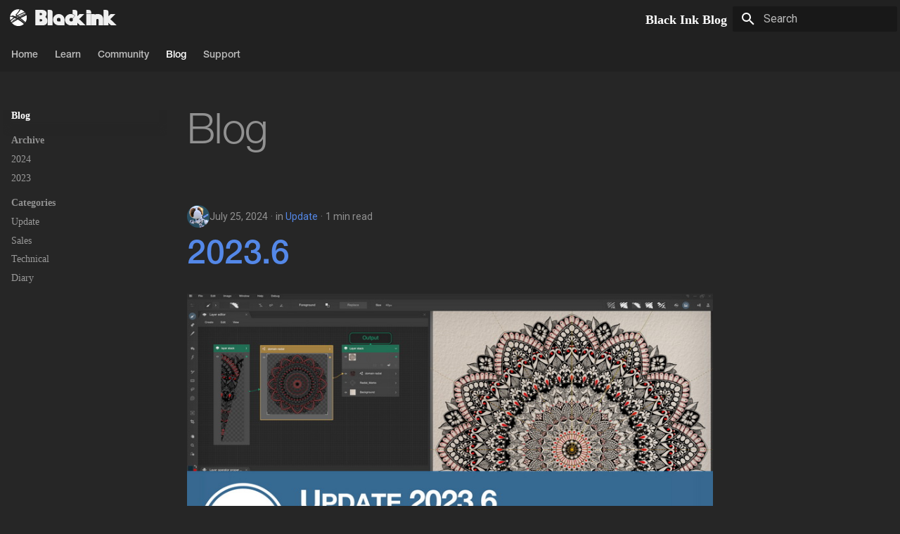

--- FILE ---
content_type: text/html; charset=UTF-8
request_url: https://blackink.bleank.com/Blog/
body_size: 5723
content:
<link rel="stylesheet" href=".././css/mainother.min.css">


<!doctype html>
<html lang="en" class="no-js">
  <head>
    
      <meta charset="utf-8">
      <meta name="viewport" content="width=device-width,initial-scale=1">
      
        <meta name="description" content="Black Ink Blog pages">
      
      
        <meta name="author" content="Bleank">
      
      
        <link rel="canonical" href="https://blackink.bleank.com/Blog/">
      
      
      
        <link rel="next" href="category/update/">
      
      
      <link rel="icon" href="images/favicon.ico">
      <meta name="generator" content="mkdocs-1.5.3, mkdocs-material-9.4.5">
    
    
      
        <title>Blog - Black Ink Blog</title>
      
    
    
      <link rel="stylesheet" href="assets/stylesheets/main.6a10b989.min.css">
      
        
        <link rel="stylesheet" href="assets/stylesheets/palette.356b1318.min.css">
      
      


    
    
      
    
    
      
        
        
        <link rel="preconnect" href="https://fonts.gstatic.com" crossorigin>
        <link rel="stylesheet" href="https://fonts.googleapis.com/css?family=Roboto:300,300i,400,400i,700,700i%7CRoboto+Mono:400,400i,700,700i&display=fallback">
        <style>:root{--md-text-font:"Roboto";--md-code-font:"Roboto Mono"}</style>
      
    
    
    <link rel="stylesheet" href=".././css/extramkdocs.css">    <script>__md_scope=new URL(".",location),__md_hash=e=>[...e].reduce((e,_)=>(e<<5)-e+_.charCodeAt(0),0),__md_get=(e,_=localStorage,t=__md_scope)=>JSON.parse(_.getItem(t.pathname+"."+e)),__md_set=(e,_,t=localStorage,a=__md_scope)=>{try{t.setItem(a.pathname+"."+e,JSON.stringify(_))}catch(e){}}</script>
    
      

    
    
    
  </head>
  
  
    
    
      
    
    
    
    
    <body dir="ltr" data-md-color-scheme="slate" data-md-color-primary="indigo" data-md-color-accent="indigo">
  
    
    
      <script>var palette=__md_get("__palette");if(palette&&"object"==typeof palette.color)for(var key of Object.keys(palette.color))document.body.setAttribute("data-md-color-"+key,palette.color[key])</script>
    
    <input class="md-toggle" data-md-toggle="drawer" type="checkbox" id="__drawer" autocomplete="off">
    <input class="md-toggle" data-md-toggle="search" type="checkbox" id="__search" autocomplete="off">
    <label class="md-overlay" for="__drawer"></label>
    <div data-md-component="skip">
      
        
        <a href="#blog" class="md-skip">
          Skip to content
        </a>
      
    </div>
    <div data-md-component="announce">
      
    </div>
    
    
      


<header class="md-header" data-md-component="header">
    <nav class="md-header__inner md-grid" aria-label="Header"  style="margin-bottom: -0.7em;">

        <div class="header-global">
            <div class="header-icons" style="margin-top: -0.95em;">
                <a href=https://www.bleank.com/ id="logoBleank" class="buttonMiniBleank"></a>
                <a href=https://blackink.bleank.com/ id="logoBlackInk" class="buttonBlackInk"></a>
            </div>
        </div>
 <!--        <a href="." title="Black Ink Blog" class="md-header__button md-logo" aria-label="Black Ink Blog" data-md-component="logo">
                
  
  <svg xmlns="http://www.w3.org/2000/svg" viewBox="0 0 24 24"><path d="M12 8a3 3 0 0 0 3-3 3 3 0 0 0-3-3 3 3 0 0 0-3 3 3 3 0 0 0 3 3m0 3.54C9.64 9.35 6.5 8 3 8v11c3.5 0 6.64 1.35 9 3.54 2.36-2.19 5.5-3.54 9-3.54V8c-3.5 0-6.64 1.35-9 3.54Z"/></svg>

            </a>
            <label class="md-header__button md-icon" for="__drawer">
                <svg xmlns="http://www.w3.org/2000/svg" viewBox="0 0 24 24"><path d="M3 6h18v2H3V6m0 5h18v2H3v-2m0 5h18v2H3v-2Z"/></svg>
            </label>
-->
        <div class="md-header__title" data-md-component="header-title" style="margin-top: -0.3em;">
            <div class="md-header__ellipsis", style="display: flex;justify-content: flex-end;">
                <div class="md-header__topic">
                    <span class="md-ellipsis">
                        Black Ink Blog
                    </span>
                </div>
                <div class="md-header__topic" data-md-component="header-topic">
                    <span class="md-ellipsis">
                        
                        Blog
                        
                    </span>
                </div>
            </div>
        </div>
        
        
        <form class="md-header__option" data-md-component="palette">
            
            
            
            
            <input class="md-option" data-md-color-media="(prefers-color-scheme: dark)" data-md-color-scheme="slate" data-md-color-primary="indigo" data-md-color-accent="indigo"  aria-hidden="true"  type="radio" name="__palette" id="__palette_1">
            
            
        </form>
        
        
        
        
        <label class="md-header__button md-icon" for="__search">
            <svg xmlns="http://www.w3.org/2000/svg" viewBox="0 0 24 24"><path d="M9.5 3A6.5 6.5 0 0 1 16 9.5c0 1.61-.59 3.09-1.56 4.23l.27.27h.79l5 5-1.5 1.5-5-5v-.79l-.27-.27A6.516 6.516 0 0 1 9.5 16 6.5 6.5 0 0 1 3 9.5 6.5 6.5 0 0 1 9.5 3m0 2C7 5 5 7 5 9.5S7 14 9.5 14 14 12 14 9.5 12 5 9.5 5Z"/></svg>
        </label>
        <div class="md-search" data-md-component="search" role="dialog">
  <label class="md-search__overlay" for="__search"></label>
  <div class="md-search__inner" role="search">
    <form class="md-search__form" name="search" style="margin-top: 0.25em;">
      <input type="text" class="md-search__input" name="query" aria-label="Search" placeholder="Search" autocapitalize="off" autocorrect="off" autocomplete="off" spellcheck="false" data-md-component="search-query" required>
      <label class="md-search__icon md-icon" for="__search">
        <svg xmlns="http://www.w3.org/2000/svg" viewBox="0 0 24 24"><path d="M9.5 3A6.5 6.5 0 0 1 16 9.5c0 1.61-.59 3.09-1.56 4.23l.27.27h.79l5 5-1.5 1.5-5-5v-.79l-.27-.27A6.516 6.516 0 0 1 9.5 16 6.5 6.5 0 0 1 3 9.5 6.5 6.5 0 0 1 9.5 3m0 2C7 5 5 7 5 9.5S7 14 9.5 14 14 12 14 9.5 12 5 9.5 5Z"/></svg>
        <svg xmlns="http://www.w3.org/2000/svg" viewBox="0 0 24 24"><path d="M20 11v2H8l5.5 5.5-1.42 1.42L4.16 12l7.92-7.92L13.5 5.5 8 11h12Z"/></svg>
      </label>
      <nav class="md-search__options" aria-label="Search">
        
        <button type="reset" class="md-search__icon md-icon" title="Clear" aria-label="Clear" tabindex="-1">
          <svg xmlns="http://www.w3.org/2000/svg" viewBox="0 0 24 24"><path d="M19 6.41 17.59 5 12 10.59 6.41 5 5 6.41 10.59 12 5 17.59 6.41 19 12 13.41 17.59 19 19 17.59 13.41 12 19 6.41Z"/></svg>
        </button>
      </nav>
      
    </form>
    <div class="md-search__output">
      <div class="md-search__scrollwrap" data-md-scrollfix>
        <div class="md-search-result" data-md-component="search-result">
          <div class="md-search-result__meta">
            Initializing search
          </div>
          <ol class="md-search-result__list" role="presentation"></ol>
        </div>
      </div>
    </div>
  </div>
</div>
        
        
    </nav>
    
</header>
    
    <div class="md-container" data-md-component="container">
      
      
        
          
            
<nav class="md-tabs" aria-label="Tabs" data-md-component="tabs">
  <div class="md-grid">
    <ul class="md-tabs__list">
      
        
  
  
  
    <li class="md-tabs__item">
      <a href="https://blackink.bleank.com/" class="md-tabs__link">
        
  
    
  
  Home

      </a>
    </li>
  

      
        
  
  
  
    <li class="md-tabs__item">
      <a href="https://blackink.bleank.com/Learn" class="md-tabs__link">
        
  
    
  
  Learn

      </a>
    </li>
  

      
        
  
  
  
    <li class="md-tabs__item">
      <a href="https://forum.bleank.com/" class="md-tabs__link">
        
  
    
  
  Community

      </a>
    </li>
  

      
        
  
  
    
  
  
    
    
      <li class="md-tabs__item md-tabs__item--active">
        <a href="." class="md-tabs__link">
          
  
    
  
  Blog

        </a>
      </li>
    
  

      
        
  
  
  
    <li class="md-tabs__item">
      <a href="https://blackink.bleank.com/Support" class="md-tabs__link">
        
  
    
  
  Support

      </a>
    </li>
  

      
    </ul>
  </div>
</nav>
          
        
      
      <main class="md-main" data-md-component="main">
        <div class="md-main__inner md-grid">
          
            
              
              <div class="md-sidebar md-sidebar--primary" data-md-component="sidebar" data-md-type="navigation" >
                <div class="md-sidebar__scrollwrap">
                  <div class="md-sidebar__inner">
                    


  


<nav class="md-nav md-nav--primary md-nav--lifted" aria-label="Navigation" data-md-level="0">
  <label class="md-nav__title" for="__drawer">
    <a href="." title="Black Ink Blog" class="md-nav__button md-logo" aria-label="Black Ink Blog" data-md-component="logo">
      
  
  <svg xmlns="http://www.w3.org/2000/svg" viewBox="0 0 24 24"><path d="M12 8a3 3 0 0 0 3-3 3 3 0 0 0-3-3 3 3 0 0 0-3 3 3 3 0 0 0 3 3m0 3.54C9.64 9.35 6.5 8 3 8v11c3.5 0 6.64 1.35 9 3.54 2.36-2.19 5.5-3.54 9-3.54V8c-3.5 0-6.64 1.35-9 3.54Z"/></svg>

    </a>
    Black Ink Blog
  </label>
  
  <ul class="md-nav__list" data-md-scrollfix>
    
      
      
  
  
  
    <li class="md-nav__item">
      <a href="https://blackink.bleank.com/" class="md-nav__link">
        
  
  <span class="md-ellipsis">
    Home
  </span>
  

      </a>
    </li>
  

    
      
      
  
  
  
    <li class="md-nav__item">
      <a href="https://blackink.bleank.com/Learn" class="md-nav__link">
        
  
  <span class="md-ellipsis">
    Learn
  </span>
  

      </a>
    </li>
  

    
      
      
  
  
  
    <li class="md-nav__item">
      <a href="https://forum.bleank.com/" class="md-nav__link">
        
  
  <span class="md-ellipsis">
    Community
  </span>
  

      </a>
    </li>
  

    
      
      
  
  
    
  
  
    
    
      
        
          
        
      
        
      
        
      
    
    
    
    
      
      
    
    <li class="md-nav__item md-nav__item--active md-nav__item--section md-nav__item--nested">
      
        
        
        
        <input class="md-nav__toggle md-toggle " type="checkbox" id="__nav_4" checked>
        
          
          
          <div class="md-nav__link md-nav__container">
            <a href="." class="md-nav__link md-nav__link--active">
              
  
  <span class="md-ellipsis">
    Blog
  </span>
  

            </a>
            
              
              <label class="md-nav__link md-nav__link--active" for="__nav_4" id="__nav_4_label" tabindex="">
                <span class="md-nav__icon md-icon"></span>
              </label>
            
          </div>
        
        <nav class="md-nav" data-md-level="1" aria-labelledby="__nav_4_label" aria-expanded="true">
          <label class="md-nav__title" for="__nav_4">
            <span class="md-nav__icon md-icon"></span>
            Blog
          </label>
          <ul class="md-nav__list" data-md-scrollfix>
            
              
            
              
                
  
  
  
    
    
      
        
      
        
      
    
    
    
    
      
      
    
    <li class="md-nav__item md-nav__item--section md-nav__item--nested">
      
        
        
        
          
        
        <input class="md-nav__toggle md-toggle md-toggle--indeterminate" type="checkbox" id="__nav_4_2" >
        
          
          <label class="md-nav__link" for="__nav_4_2" id="__nav_4_2_label" tabindex="">
            
  
  <span class="md-ellipsis">
    Archive
  </span>
  

            <span class="md-nav__icon md-icon"></span>
          </label>
        
        <nav class="md-nav" data-md-level="2" aria-labelledby="__nav_4_2_label" aria-expanded="false">
          <label class="md-nav__title" for="__nav_4_2">
            <span class="md-nav__icon md-icon"></span>
            Archive
          </label>
          <ul class="md-nav__list" data-md-scrollfix>
            
              
                
  
  
  
    <li class="md-nav__item">
      <a href="archive/2024/" class="md-nav__link">
        
  
  <span class="md-ellipsis">
    2024
  </span>
  

      </a>
    </li>
  

              
            
              
                
  
  
  
    <li class="md-nav__item">
      <a href="archive/2023/" class="md-nav__link">
        
  
  <span class="md-ellipsis">
    2023
  </span>
  

      </a>
    </li>
  

              
            
          </ul>
        </nav>
      
    </li>
  

              
            
              
                
  
  
  
    
    
      
        
      
        
      
        
      
        
      
    
    
    
    
      
      
    
    <li class="md-nav__item md-nav__item--section md-nav__item--nested">
      
        
        
        
          
        
        <input class="md-nav__toggle md-toggle md-toggle--indeterminate" type="checkbox" id="__nav_4_3" >
        
          
          <label class="md-nav__link" for="__nav_4_3" id="__nav_4_3_label" tabindex="">
            
  
  <span class="md-ellipsis">
    Categories
  </span>
  

            <span class="md-nav__icon md-icon"></span>
          </label>
        
        <nav class="md-nav" data-md-level="2" aria-labelledby="__nav_4_3_label" aria-expanded="false">
          <label class="md-nav__title" for="__nav_4_3">
            <span class="md-nav__icon md-icon"></span>
            Categories
          </label>
          <ul class="md-nav__list" data-md-scrollfix>
            
              
                
  
  
  
    <li class="md-nav__item">
      <a href="category/update/" class="md-nav__link">
        
  
  <span class="md-ellipsis">
    Update
  </span>
  

      </a>
    </li>
  

              
            
              
                
  
  
  
    <li class="md-nav__item">
      <a href="category/sales/" class="md-nav__link">
        
  
  <span class="md-ellipsis">
    Sales
  </span>
  

      </a>
    </li>
  

              
            
              
                
  
  
  
    <li class="md-nav__item">
      <a href="category/technical/" class="md-nav__link">
        
  
  <span class="md-ellipsis">
    Technical
  </span>
  

      </a>
    </li>
  

              
            
              
                
  
  
  
    <li class="md-nav__item">
      <a href="category/diary/" class="md-nav__link">
        
  
  <span class="md-ellipsis">
    Diary
  </span>
  

      </a>
    </li>
  

              
            
          </ul>
        </nav>
      
    </li>
  

              
            
          </ul>
        </nav>
      
    </li>
  

    
      
      
  
  
  
    <li class="md-nav__item">
      <a href="https://blackink.bleank.com/Support" class="md-nav__link">
        
  
  <span class="md-ellipsis">
    Support
  </span>
  

      </a>
    </li>
  

    
  </ul>
</nav>
                  </div>
                </div>
              </div>
            
            
              
              <div class="md-sidebar md-sidebar--secondary" data-md-component="sidebar" data-md-type="toc" >
                <div class="md-sidebar__scrollwrap">
                  <div class="md-sidebar__inner">
                    

<nav class="md-nav md-nav--secondary" aria-label="Table of contents">
  
  
  
    
  
  
</nav>
                  </div>
                </div>
              </div>
            
          
          
  <div class="md-content" data-md-component="content">
    <div class="md-content__inner">
      <header class="md-typeset">
        <h1 id="blog">Blog<a class="headerlink" href="#blog" title="Permanent link">&para;</a></h1>
      </header>
      
        <article class="md-post md-post--excerpt">
  <header class="md-post__header">
    
      <nav class="md-post__authors md-typeset">
        
          <span class="md-author">
            <img src="https://pbs.twimg.com/profile_images/595977007005040640/FMfn1iBE_400x400.jpg" alt="u2">
          </span>
        
      </nav>
    
    <div class="md-post__meta md-meta">
      <ul class="md-meta__list">
        <li class="md-meta__item">
          <time datetime="2024-07-25 00:00:00">July 25, 2024</time></li>
        
          <li class="md-meta__item">
            in
            
              <a href="category/update/" class="md-meta__link">Update</a></li>
        
        
          
          <li class="md-meta__item">
            
              1 min read
            
          </li>
        
      </ul>
      
    </div>
  </header>
  <div class="md-post__content md-typeset">
    <h2 id="20236"><a class="toclink" href="update2023-6/">2023.6</a></h2>
<p><img alt="Update" src="img/ForYoutube-Update-2023-6.jpg" /></p>
<p>Summer update including Symmetry Radial operator.</p>

    <nav class="md-post__action">
      <a href="update2023-6/">
        Continue reading
      </a>
    </nav>
  </div>
</article>
      
        <article class="md-post md-post--excerpt">
  <header class="md-post__header">
    
      <nav class="md-post__authors md-typeset">
        
          <span class="md-author">
            <img src="https://pbs.twimg.com/profile_images/2957790529/a9a05d5b2c1081ab826b94b723c32dd3_400x400.png" alt="Bonnie">
          </span>
        
          <span class="md-author">
            <img src="https://pbs.twimg.com/profile_images/595977007005040640/FMfn1iBE_400x400.jpg" alt="u2">
          </span>
        
      </nav>
    
    <div class="md-post__meta md-meta">
      <ul class="md-meta__list">
        <li class="md-meta__item">
          <time datetime="2024-06-27 00:00:00">June 27, 2024</time></li>
        
          <li class="md-meta__item">
            in
            
              <a href="category/sales/" class="md-meta__link">Sales</a></li>
        
        
          
          <li class="md-meta__item">
            
              1 min read
            
          </li>
        
      </ul>
      
    </div>
  </header>
  <div class="md-post__content md-typeset">
    <h2 id="black-ink-summer-sales"><a class="toclink" href="black-ink-summer-sales/">Black Ink Summer Sales</a></h2>
<p><img alt="Image" src="img/Steam_Summer_Promo_01.jpg" /></p>
<p>Announcing our amazing Summer Sales for Black Ink!</p>

    <nav class="md-post__action">
      <a href="black-ink-summer-sales/">
        Continue reading
      </a>
    </nav>
  </div>
</article>
      
        <article class="md-post md-post--excerpt">
  <header class="md-post__header">
    
      <nav class="md-post__authors md-typeset">
        
          <span class="md-author">
            <img src="https://pbs.twimg.com/profile_images/595977007005040640/FMfn1iBE_400x400.jpg" alt="u2">
          </span>
        
      </nav>
    
    <div class="md-post__meta md-meta">
      <ul class="md-meta__list">
        <li class="md-meta__item">
          <time datetime="2024-05-14 00:00:00">May 14, 2024</time></li>
        
          <li class="md-meta__item">
            in
            
              <a href="category/technical/" class="md-meta__link">Technical</a></li>
        
        
          
          <li class="md-meta__item">
            
              2 min read
            
          </li>
        
      </ul>
      
    </div>
  </header>
  <div class="md-post__content md-typeset">
    <h2 id="black-ink-on-linux-almost"><a class="toclink" href="blackonlinux/">Black Ink on Linux ( almost )</a></h2>
<p><img alt="Update" src="img/Linux.jpg" /></p>
<p>So, I'm writing this article to share the information we have on running Black Ink on Linux.</p>

    <nav class="md-post__action">
      <a href="blackonlinux/">
        Continue reading
      </a>
    </nav>
  </div>
</article>
      
        <article class="md-post md-post--excerpt">
  <header class="md-post__header">
    
      <nav class="md-post__authors md-typeset">
        
          <span class="md-author">
            <img src="https://pbs.twimg.com/profile_images/595977007005040640/FMfn1iBE_400x400.jpg" alt="u2">
          </span>
        
      </nav>
    
    <div class="md-post__meta md-meta">
      <ul class="md-meta__list">
        <li class="md-meta__item">
          <time datetime="2024-05-14 00:00:00">May 14, 2024</time></li>
        
          <li class="md-meta__item">
            in
            
              <a href="category/update/" class="md-meta__link">Update</a></li>
        
        
          
          <li class="md-meta__item">
            
              1 min read
            
          </li>
        
      </ul>
      
    </div>
  </header>
  <div class="md-post__content md-typeset">
    <h2 id="20235"><a class="toclink" href="update2023-5/">2023.5</a></h2>
<p><img alt="Update" src="img/ForYoutube-Update-2023-5.jpg" /></p>
<p>Nice update including Symmetry and DomainWrap operators.</p>

    <nav class="md-post__action">
      <a href="update2023-5/">
        Continue reading
      </a>
    </nav>
  </div>
</article>
      
        <article class="md-post md-post--excerpt">
  <header class="md-post__header">
    
      <nav class="md-post__authors md-typeset">
        
          <span class="md-author">
            <img src="https://pbs.twimg.com/profile_images/2957790529/a9a05d5b2c1081ab826b94b723c32dd3_400x400.png" alt="Bonnie">
          </span>
        
          <span class="md-author">
            <img src="https://pbs.twimg.com/profile_images/595977007005040640/FMfn1iBE_400x400.jpg" alt="u2">
          </span>
        
      </nav>
    
    <div class="md-post__meta md-meta">
      <ul class="md-meta__list">
        <li class="md-meta__item">
          <time datetime="2024-03-14 00:00:00">March 14, 2024</time></li>
        
          <li class="md-meta__item">
            in
            
              <a href="category/sales/" class="md-meta__link">Sales</a></li>
        
        
          
          <li class="md-meta__item">
            
              1 min read
            
          </li>
        
      </ul>
      
    </div>
  </header>
  <div class="md-post__content md-typeset">
    <h2 id="black-ink-spring-sales"><a class="toclink" href="black-ink-spring-sales/">Black Ink Spring Sales</a></h2>
<p><img alt="Image" src="img/Steam_Spring_Promo_02.jpg" /></p>
<p>Announcing our exceptional Spring promotion for Black Ink! </p>

    <nav class="md-post__action">
      <a href="black-ink-spring-sales/">
        Continue reading
      </a>
    </nav>
  </div>
</article>
      
        <article class="md-post md-post--excerpt">
  <header class="md-post__header">
    
      <nav class="md-post__authors md-typeset">
        
          <span class="md-author">
            <img src="https://pbs.twimg.com/profile_images/2957790529/a9a05d5b2c1081ab826b94b723c32dd3_400x400.png" alt="Bonnie">
          </span>
        
          <span class="md-author">
            <img src="https://pbs.twimg.com/profile_images/595977007005040640/FMfn1iBE_400x400.jpg" alt="u2">
          </span>
        
      </nav>
    
    <div class="md-post__meta md-meta">
      <ul class="md-meta__list">
        <li class="md-meta__item">
          <time datetime="2024-03-06 00:00:00">March 6, 2024</time></li>
        
          <li class="md-meta__item">
            in
            
              <a href="category/sales/" class="md-meta__link">Sales</a></li>
        
        
          
          <li class="md-meta__item">
            
              1 min read
            
          </li>
        
      </ul>
      
    </div>
  </header>
  <div class="md-post__content md-typeset">
    <h2 id="black-ink-price-adjustment"><a class="toclink" href="black-ink-price-adjustment/">Black Ink Price Adjustment</a></h2>
<p><img alt="Image" src="img/New_Price_Policy_800_24_03_06.jpg" /></p>
<p>Dear Black Ink Users,</p>
<p>We hope this message finds you well. Today, we wish to inform you about an important update regarding our pricing policy.</p>

    <nav class="md-post__action">
      <a href="black-ink-price-adjustment/">
        Continue reading
      </a>
    </nav>
  </div>
</article>
      
        <article class="md-post md-post--excerpt">
  <header class="md-post__header">
    
      <nav class="md-post__authors md-typeset">
        
          <span class="md-author">
            <img src="https://pbs.twimg.com/profile_images/595977007005040640/FMfn1iBE_400x400.jpg" alt="u2">
          </span>
        
      </nav>
    
    <div class="md-post__meta md-meta">
      <ul class="md-meta__list">
        <li class="md-meta__item">
          <time datetime="2024-02-08 00:00:00">February 8, 2024</time></li>
        
          <li class="md-meta__item">
            in
            
              <a href="category/update/" class="md-meta__link">Update</a></li>
        
        
          
          <li class="md-meta__item">
            
              2 min read
            
          </li>
        
      </ul>
      
    </div>
  </header>
  <div class="md-post__content md-typeset">
    <h2 id="20234"><a class="toclink" href="update2023-4/">2023.4</a></h2>
<p><img alt="Update" src="img/Steam_Update_800.jpg" /></p>
<p>Simple maintenance update to fix 2-3 annoying bugs. Please refer to the <a href="../../Support/Changelog/#20234">Changelog</a> for the exhaustive list.</p>

    <nav class="md-post__action">
      <a href="update2023-4/">
        Continue reading
      </a>
    </nav>
  </div>
</article>
      
        <article class="md-post md-post--excerpt">
  <header class="md-post__header">
    
      <nav class="md-post__authors md-typeset">
        
          <span class="md-author">
            <img src="https://pbs.twimg.com/profile_images/595977007005040640/FMfn1iBE_400x400.jpg" alt="u2">
          </span>
        
      </nav>
    
    <div class="md-post__meta md-meta">
      <ul class="md-meta__list">
        <li class="md-meta__item">
          <time datetime="2024-01-25 00:00:00">January 25, 2024</time></li>
        
          <li class="md-meta__item">
            in
            
              <a href="category/update/" class="md-meta__link">Update</a></li>
        
        
          
          <li class="md-meta__item">
            
              1 min read
            
          </li>
        
      </ul>
      
    </div>
  </header>
  <div class="md-post__content md-typeset">
    <h2 id="20233"><a class="toclink" href="20233/">2023.3</a></h2>
<p><img alt="Update" src="img/Steam_Update_800.jpg" /></p>
<p>With this update, we're fixing some <a href="../../Support/Changelog/#20233">bugs</a>.. But more importantly, we're introducing the ability for our popups to 'pass through' our child windows.<br></p>

    <nav class="md-post__action">
      <a href="20233/">
        Continue reading
      </a>
    </nav>
  </div>
</article>
      
        <article class="md-post md-post--excerpt">
  <header class="md-post__header">
    
      <nav class="md-post__authors md-typeset">
        
          <span class="md-author">
            <img src="https://pbs.twimg.com/profile_images/2957790529/a9a05d5b2c1081ab826b94b723c32dd3_400x400.png" alt="Bonnie">
          </span>
        
          <span class="md-author">
            <img src="https://pbs.twimg.com/profile_images/595977007005040640/FMfn1iBE_400x400.jpg" alt="u2">
          </span>
        
      </nav>
    
    <div class="md-post__meta md-meta">
      <ul class="md-meta__list">
        <li class="md-meta__item">
          <time datetime="2023-12-21 00:00:00">December 21, 2023</time></li>
        
          <li class="md-meta__item">
            in
            
              <a href="category/sales/" class="md-meta__link">Sales</a></li>
        
        
          
          <li class="md-meta__item">
            
              1 min read
            
          </li>
        
      </ul>
      
    </div>
  </header>
  <div class="md-post__content md-typeset">
    <h2 id="black-ink-10th-year-anniversary-discount"><a class="toclink" href="black-ink-10th-year-anniversary-discount/">Black Ink 10<sup>th</sup> year anniversary discount</a></h2>
<p><img alt="Image" src="img/Steam_Promo_800_24_01_05.jpg" /></p>
<p>We are delighted to offer you this exceptional promotion to celebrate the 10<sup>th</sup> anniversary of the release of Black Ink.</p>

    <nav class="md-post__action">
      <a href="black-ink-10th-year-anniversary-discount/">
        Continue reading
      </a>
    </nav>
  </div>
</article>
      
        <article class="md-post md-post--excerpt">
  <header class="md-post__header">
    
      <nav class="md-post__authors md-typeset">
        
          <span class="md-author">
            <img src="https://pbs.twimg.com/profile_images/2957790529/a9a05d5b2c1081ab826b94b723c32dd3_400x400.png" alt="Bonnie">
          </span>
        
          <span class="md-author">
            <img src="https://pbs.twimg.com/profile_images/595977007005040640/FMfn1iBE_400x400.jpg" alt="u2">
          </span>
        
      </nav>
    
    <div class="md-post__meta md-meta">
      <ul class="md-meta__list">
        <li class="md-meta__item">
          <time datetime="2023-12-20 00:00:00">December 20, 2023</time></li>
        
          <li class="md-meta__item">
            in
            
              <a href="category/diary/" class="md-meta__link">Diary</a></li>
        
        
          
          <li class="md-meta__item">
            
              6 min read
            
          </li>
        
      </ul>
      
    </div>
  </header>
  <div class="md-post__content md-typeset">
    <h2 id="12-years-of-teamwork"><a class="toclink" href="12-years-of-teamwork/">12 Years of Teamwork</a></h2>
<p><img alt="Image" src="img/Blog_Diary_12years.jpg" /></p>
<h4 id="we-have-been-developing-black-ink-as-a-team-of-two-for-over-12-years"><a class="toclink" href="12-years-of-teamwork/#we-have-been-developing-black-ink-as-a-team-of-two-for-over-12-years">We have been developing Black Ink as a team of two for over 12 years!</a></h4>
<p>Allow me to introduce myself; I'm Geraldine, co-founder of Bleank, a small French company that I established in 2005 with David, my partner, and two friends as associates (Benoit and Bruno). 
We are the parents of two children, a 12-year-old girl, and a 9-year-old boy. Both of us have been working full-time on Black Ink for 12 years, with me as a graphic designer and David as a programmer.</p>

    <nav class="md-post__action">
      <a href="12-years-of-teamwork/">
        Continue reading
      </a>
    </nav>
  </div>
</article>
      
      
        
          



<nav class="md-pagination">
  <span class="md-pagination__current">1</span> <a class="md-pagination__link" href="page/2/">2</a>
</nav>
        
      
    </div>
  </div>

          
        </div>
        
          <button type="button" class="md-top md-icon" data-md-component="top" hidden>
  
  <svg xmlns="http://www.w3.org/2000/svg" viewBox="0 0 24 24"><path d="M13 20h-2V8l-5.5 5.5-1.42-1.42L12 4.16l7.92 7.92-1.42 1.42L13 8v12Z"/></svg>
  Back to top
</button>
        
      </main>
      
        <footer class="md-footer">
  
    
      
      <nav class="md-footer__inner md-grid" aria-label="Footer"  style="max-width: 60rem;">
        
        
          
          <a href="category/update/" class="md-footer__link md-footer__link--next" aria-label="Next: Update" rel="next">
            <div class="md-footer__title">
              <span class="md-footer__direction">
                Next
              </span>
              <div class="md-ellipsis">
                Update
              </div>
            </div>
            <div class="md-footer__button md-icon">
              <svg xmlns="http://www.w3.org/2000/svg" viewBox="0 0 24 24"><path d="M4 11v2h12l-5.5 5.5 1.42 1.42L19.84 12l-7.92-7.92L10.5 5.5 16 11H4Z"/></svg>
            </div>
          </a>
        
      </nav>
    
  
<!--  <div class="md-footer-meta md-typeset">
    <div class="md-footer-meta__inner md-grid">
      <div class="md-copyright">
  
    <div class="md-copyright__highlight">
      Copyright &copy; 2008 - 2023 Bleank
    </div>
  
  
    Made with
    <a href="https://squidfunk.github.io/mkdocs-material/" target="_blank" rel="noopener">
      Material for MkDocs
    </a>
  
</div>
      
    </div>
  </div>-->
</footer>

<div style="font-size: 1.77em;">
    
<div class="footerblock">       
        
        <div class="footerLinks">

        <div class="footerIconsGrid">
                        <a class="txtBlackInk" href=https://blackink.bleank.com/ style="font-size:20px; opacity:0.33;"></a>

                        <ul class="social-ul">
                <li><a href=https://twitter.com/Bleank class="iconTwitter"></a></li>
                <li><a href=http://www.facebook.com/pages/Bleank/191145714953 class="iconFacebook"></a></li>
                <li><a href=https://discord.gg/yQehYdr class="iconDiscord"></a></li>
                <li><a href=https://store.steampowered.com/app/233680/Black_Ink/ class="iconSteam"></a></li>
                <li><a href=https://www.instagram.com/blackink.bleank/ class="iconInstagram"></a></li>
                <li><a href=https://www.youtube.com/channel/UCzo5zHuq1bZT5WPFPxbg7VQ class="iconYoutube"></a></li>
                <li><a href=https://www.patreon.com/BlackInkSoftware class="iconPatreon"></a></li>
            </ul>
        </div>

    </div>

        <div class="footerLinks">
        <div class="footerLinksGrid">

            <ul class="footerLinksGrid-ul"><li><a href=https://blackink.bleank.com/Learn/ class="entry">Learn</a></li><li><a href=https://blackink.bleank.com/Learn/Doc/ class="entry">Documentation</a></li><li><a href=https://blackink.bleank.com/Learn/Tutorials/ class="entry">Tutorials</a></li></ul><ul class="footerLinksGrid-ul"><li><a href=https://forum.bleank.com/ class="entry">Community</a></li><li><a href=https://blackink.bleank.com/Blog/ class="entry">Blog</a></li></ul><ul class="footerLinksGrid-ul"><li><a href=https://blackink.bleank.com/Support/ class="entry">Support</a></li><li><a href=https://blackink.bleank.com/Support/FAQ/ class="entry">FAQ</a></li><li><a href=https://blackink.bleank.com/Support/SysRequire/ class="entry">System Requirement</a></li><li><a href=https://blackink.bleank.com/Support/UnderDev/ class="entry">Under Development</a></li><li><a href=https://blackink.bleank.com/Support/Changelog/ class="entry">Changelog</a></li></ul>
        </div>
    </div>

        <div class="footerCopyright">
        <div class="footerCopyrightGrid">
            <p>Copyright &copy; 2026 Bleank&reg;</p>
            <a href=https://bleank.com/privacy.html>Privacy policy</a>
            <a href=https://bleank.com/legal.html>Legal</a>
        </div>
    </div>

</div></div>

      
    </div>
    <div class="md-dialog" data-md-component="dialog">
      <div class="md-dialog__inner md-typeset"></div>
    </div>
    
    
    <script id="__config" type="application/json">{"base": ".", "features": ["navigation.instant", "navigation.tabs", "navigation.sections", "navigation.expand", "navigation.indexes", "toc.follow", "navigation.top", "navigation.footer"], "search": "assets/javascripts/workers/search.f886a092.min.js", "translations": {"clipboard.copied": "Copied to clipboard", "clipboard.copy": "Copy to clipboard", "search.result.more.one": "1 more on this page", "search.result.more.other": "# more on this page", "search.result.none": "No matching documents", "search.result.one": "1 matching document", "search.result.other": "# matching documents", "search.result.placeholder": "Type to start searching", "search.result.term.missing": "Missing", "select.version": "Select version"}}</script>
    
    
      <script src="assets/javascripts/bundle.aecac24b.min.js"></script>
      
    
  </body>
</html>

--- FILE ---
content_type: text/css
request_url: https://blackink.bleank.com/css/mainother.min.css
body_size: 6056
content:
@charset "UTF-8";
@font-face {
  font-family: Helvetica Neue Roman;
  src: url("../fonts/HelveticaNeueLTPro-Roman.woff") format("woff");
}
@font-face {
  font-family: Helvetica Neue Medium;
  src: url("../fonts/HelveticaNeueLTPro-Md.woff") format("woff");
}
@font-face {
  font-family: Helvetica Neue Italic;
  src: url("../fonts/HelveticaNeueLTPro-It.woff") format("woff");
}
@font-face {
  font-family: Helvetica Neue Light;
  src: url("../fonts/HelveticaNeueLTPro-Lt.woff") format("woff");
}
@font-face {
  font-family: Helvetica Neue Heavy;
  src: url("../fonts/HelveticaNeueLTPro-Hv.woff") format("woff");
}
@font-face {
  font-family: Helvetica Neue Bold;
  src: url("../fonts/HelveticaNeueLTPro-Bd.woff") format("woff");
}
@font-face {
  font-family: FontAwesome;
  src: url("../fonts/fontawesome-webfont.woff") format("woff");
}
@font-face {
  font-family: FontAwesomeBrand;
  src: url("../fonts/fa-brands-400.woff2") format("woff2");
}
@font-face {
  font-family: Segoe UI Semibold;
  src: url("../fonts/segoe-ui-semibold-latin.woff") format("woff");
}
@font-face {
  font-family: Segoe UI Regular;
  src: url("../fonts/segoe-ui-regular-latin.woff") format("woff");
}
@font-face {
  font-family: Segoe UI Bold;
  src: url("../fonts/Segoe-UI-Bold.woff") format("woff");
}
@font-face {
  font-family: Segoe UI Italic;
  src: url("../fonts/segoeuii.woff") format("woff");
}
@font-face {
  font-family: Segoe UI Symbol;
  src: url("../fonts/Seguisym.woff") format("woff");
}
@font-face {
  font-family: Myriad Pro Bold;
  src: url("../fonts/MyriadPro-Bold.woff") format("woff");
}
@font-face {
  font-family: Arial Bold;
  src: url("../fonts/arialbd.woff") format("woff");
}
.fullpage-block, .block {
  width: 100%;
  position: relative;
  font-family: "Helvetica Neue Light", "Roboto", Helvetica, sans-serif;
  font-size: 19px;
  letter-spacing: 0.01em;
  color: #d2d2d2;
  background-size: cover;
}
.fullpage-block h1, .block h1 {
  font-family: Helvetica Neue Bold;
  font-size: 3.3em;
  color: #ffffff;
}

.inner-block img, .inner-block-center-1900 img, .inner-block-center img, .fullpage-block img {
  display: block;
  width: 100%;
  padding-left: -1.5em;
  padding-right: -1.5em;
}

.block {
  overflow: hidden;
  box-sizing: border-box;
}
.block.back-dark {
  background: #121414;
}
.block.back-dark-paper {
  background-image: url("../images/site/backdarkpaper.jpg");
  background-repeat: no-repeat;
  background-size: cover;
}
.block.back-IllustrtionFishCat {
  background-image: url("../images/site/IllustrtionFishCat.jpg");
  background-repeat: no-repeat;
  background-size: cover;
}
.block.back-MaskOnde-bottom {
  -moz-mask-image: url("../images/site/FooterMask.png");
  -webkit-mask-image: url("../images/site/FooterMask.png");
  -ms-mask-image: url("../images/site/FooterMask.png");
  mask-image: url("../images/site/FooterMask.png");
  -moz-mask-size: cover;
  -webkit-mask-size: cover;
  -ms-mask-size: cover;
  mask-size: cover;
  mask-repeat: no-repeat;
  mask-position: bottom;
}

.fullpage-block {
  max-width: 3840px;
  display: block;
  margin-top: 2em;
  margin-right: auto;
  margin-left: auto;
  margin-bottom: 2em;
}

.inner-block, .inner-block-center-1900, .inner-block-center {
  max-width: 1090px;
  display: block;
  width: 93%;
  position: relative;
  margin-bottom: 1em;
  margin-left: auto;
  margin-right: auto;
}

.inner-block-center {
  text-align: center;
  font-family: Segoe UI Regular;
  font-size: 1em;
  line-height: 1.7;
  /* Change this value to adjust the line height */
}

.inner-block-center-1900 {
  max-width: 1900px !important;
}

.inner-block-center-video {
  position: relative;
  padding-bottom: 56.25%;
  /* 16:9 */
  height: 0;
}
.inner-block-center-video iframe {
  position: absolute;
  top: 0;
  left: 0;
  width: 100%;
  height: 100%;
}

.inner-block-center-image-87 {
  position: relative;
  padding-bottom: 87.5%;
  /* 1169:1023 */
  height: 0;
}

@media screen and (max-width: 1300px) {
  .block, .fullpage-block {
    font-size: 17px;
  }
}
@media screen and (max-width: 980px) {
  .block, .fullpage-block {
    font-size: 15px;
  }
}
#centered-parargraph {
  margin: 0 auto;
  /* Center the paragraph horizontally */
  font-family: Segoe UI Regular;
}

#centered-justified-parargraph {
  text-align: justify;
  margin: 0 auto;
  /* Center the paragraph horizontally */
}

#left-paragraph {
  text-align: left;
  width: 80%;
  /* Set the desired width */
  font-size: 0.7368421053em;
  margin: 0 auto;
  /* Center the paragraph horizontally */
}

.littleParagraph {
  font-size: 0.7368421053em;
  line-height: 1.5em;
  margin: 1em 1em;
}

.subblock {
  width: 80%;
  margin: 1em auto;
}
.subblock img {
  width: 100%;
  display: block;
}

.desktop-only {
  display: block;
}

@media screen and (max-width: 960px) {
  .desktop-only {
    display: none;
  }
}
.desktop-only-flex {
  display: flex;
}

@media screen and (max-width: 960px) {
  .desktop-only-flex {
    display: none;
  }
}
.mobile-only {
  display: none;
}

@media screen and (max-width: 960px) {
  .mobile-only {
    display: block;
  }
}
.block-header-video {
  margin-top: 9em;
  margin-bottom: 30em;
}

@media screen and (max-width: 960px) {
  .block-header-video {
    margin-top: 9em;
    margin-bottom: 20em;
  }
}
.grid-col-2 {
  width: 100%;
  position: relative;
  display: grid;
  grid-auto-rows: auto;
  grid-template-columns: repeat(2, 1fr);
  background-color: #1e1e1e;
  box-shadow: -1em 2em 2em rgba(0, 0, 0, 0.2);
}
.grid-col-2 .backImage {
  background-image: url("../images/site/backGrid.jpg");
  background-repeat: no-repeat;
  background-size: cover;
}

@media screen and (max-width: 980px) {
  .grid-col-2 {
    grid-auto-rows: repeat(2, 1fr);
    grid-template-columns: auto;
  }
}
.grid-2-firstfixed {
  display: grid;
  grid-template-columns: 2.5em minmax(0, 1fr);
  grid-gap: 0.5em;
  margin: 0em 2em;
}
.grid-2-firstfixed h1 {
  font-size: 1.1em;
}
.grid-2-firstfixed img {
  margin-top: 0.3em;
}
.grid-2-firstfixed p {
  text-align: left;
  font-size: 0.7368421053em;
  margin-top: -0.4em;
  line-height: 1.5em;
}

.column-3 {
  display: grid;
  margin: auto;
  justify-content: stretch;
  grid-auto-flow: column;
  grid-auto-columns: minmax(10em, 27em);
  align-content: stretch;
  max-width: 81em;
  padding: 0px 20px;
  overflow: visible;
  margin-bottom: 1em;
  /* Create three equal columns that floats next to each other */
}
.column-3 .column {
  background: #121212;
  box-shadow: 0.5263157895em 0.5263157895em 1.0526315789em rgba(0, 0, 0, 0.2);
  border-radius: 8px;
  padding: 2.6315789474em;
  margin: 0.5263157895em;
  text-align: center;
  background-repeat: no-repeat;
  background-position: bottom;
  background-size: 100% auto;
}
.column-3 .column.bk1 {
  background-image: url("../images/site/ColumnBack1.png");
}
.column-3 .column.bk2 {
  background-image: url("../images/site/ColumnBack2.png");
}
.column-3 .column.bk3 {
  background-image: url("../images/site/ColumnBack3.png");
}
.column-3 .column .fh-200 {
  height: 8em;
}
.column-3 .button {
  font-family: "Helvetica Neue Bold";
}
.column-3 .button.buy {
  text-decoration: none;
}

.column-3-Centered {
  display: flex;
  justify-content: center;
  align-items: center;
}
.column-3-Centered .side {
  flex: 1;
  content: "";
  top: 50%;
  border-top: 1px solid #606060;
}
.column-3-Centered .center {
  padding: 1.0526315789em;
}

@media screen and (max-width: 1350px) {
  .column-3 .column {
    padding: 1.5789473684em;
  }
}
@media screen and (max-width: 1150px) {
  .column-3 .column {
    padding: 1.5789473684em;
    font-size: 14px;
  }
}
@media screen and (max-width: 980px) {
  .column-3 {
    grid-auto-flow: row;
    grid-auto-columns: auto;
    margin: 4em;
  }
}
.column-3-normal {
  display: grid;
  margin: auto;
  justify-content: stretch;
  grid-template-columns: repeat(3, 1fr);
  align-content: stretch;
  overflow: visible;
}

@media screen and (max-width: 960px) {
  .column-3-normal {
    grid-auto-flow: row;
    grid-auto-columns: auto;
    margin: auto 25%;
    grid-template-columns: repeat(1, 1fr);
    width: auto;
  }
}
.column-4 {
  display: grid;
  margin: auto;
  justify-content: stretch;
  grid-template-columns: repeat(4, 1fr);
  align-content: stretch;
  overflow: visible;
  width: 90%;
}

@media screen and (max-width: 960px) {
  .column-4 {
    grid-auto-flow: row;
    grid-auto-columns: auto;
    margin: auto 25%;
    grid-template-columns: repeat(1, 1fr);
    width: auto;
  }
}
.column-2-6-4 {
  display: grid;
  margin: auto;
  justify-content: stretch;
  grid-template-columns: 60% 40%;
  align-content: stretch;
  overflow: visible;
  width: 90%;
}

@media screen and (max-width: 960px) {
  .column-2-6-4 {
    grid-auto-flow: row;
    grid-auto-columns: auto;
    margin: auto 10%;
    grid-template-columns: repeat(1, 1fr);
    width: auto;
  }
}
.column-2-2-8 {
  display: grid;
  margin: auto;
  justify-content: stretch;
  grid-template-columns: 25% 75%;
  align-content: stretch;
  overflow: visible;
  width: 82%;
}

@media screen and (max-width: 960px) {
  .column-2-2-8 {
    grid-auto-flow: row;
    grid-auto-columns: auto;
    margin: auto 25%;
    grid-template-columns: repeat(1, 1fr);
    width: auto;
    grid-gap: 2em;
  }
}
.column-2-4-6 {
  display: grid;
  margin: auto;
  justify-content: stretch;
  grid-template-columns: 35% 55%;
  align-content: stretch;
  overflow: visible;
  width: 100%;
}

@media screen and (max-width: 960px) {
  .column-2-4-6 {
    display: block;
    grid-auto-flow: row;
    grid-auto-columns: auto;
    grid-template-columns: repeat(1, 1fr);
    width: auto;
  }
}
/*a {
    @include vendor('transition', ('border-color 0.2s ease-in-out', 'color 0.2s ease-in-out'));
    border-bottom: dotted 1px;
    color: _palette(accent1);
    text-decoration: none;

    &:hover {
        color: _palette(accent1) !important;
        border-bottom-color: transparent;
    }
}*/
strong, b {
  color: #ffffff;
  font-weight: 300;
}

em, i {
  font-style: italic;
}

p.space-vert {
  margin-bottom: 2em;
}
p.space-vert-1 {
  margin-bottom: 4em;
}

h1, h2, h3, h4, h5, h6 {
  color: #ffffff;
  line-height: 1.05em;
  margin: 0.26em 0 0.39em;
}
h1 a, h2 a, h3 a, h4 a, h5 a, h6 a {
  color: inherit;
  border: 0;
}

h1.strong {
  font-family: "Helvetica Neue Heavy", "Roboto", Helvetica, sans-serif;
  font-size: 65px;
  letter-spacing: -0.03em;
  color: #ebebeb;
}

h2 {
  font-size: 2em;
  line-height: 1.5em;
  letter-spacing: -0.025em;
}

h3 {
  font-size: 1.35em;
  line-height: 1.5em;
}

h4 {
  font-size: 1.1em;
  line-height: 1.5em;
}

h5 {
  font-size: 0.9em;
  line-height: 1.5em;
}

h6 {
  font-size: 0.7em;
  line-height: 1.5em;
}

sub {
  font-size: 0.8em;
  position: relative;
  top: 0.5em;
}

sup {
  font-size: 0.8em;
  position: relative;
  top: -0.5em;
}

hr {
  border: 0;
  border-bottom: solid 1px rgba(255, 255, 255, 0.3);
  margin: 3em 0;
}
hr.major {
  margin: 4em 0;
}

blockquote {
  border-left: solid 4px rgba(255, 255, 255, 0.3);
  font-style: italic;
  margin: 0 0 2em 0;
  padding: 0.5em 0 0.5em 2em;
}

code {
  background: rgba(255, 255, 255, 0.075);
  border-radius: 1.5626em;
  font-family: "Courier New", monospace;
  font-size: 0.9em;
  margin: 0 0.25em;
  padding: 0.25em 0.65em;
}

pre {
  -webkit-overflow-scrolling: touch;
  font-family: "Courier New", monospace;
  font-size: 0.9em;
  margin: 0 0 2em 0;
}
pre code {
  display: block;
  line-height: 1.75em;
  padding: 1em 1.5em;
  overflow-x: auto;
}

.align-left {
  text-align: left;
}

.align-center {
  text-align: center;
}

.align-right {
  text-align: right;
}

.wmargin {
  margin-bottom: 1.5em;
}

.float-right {
  float: right;
}

.inline-block {
  display: inline-block;
}

.vert-align-center {
  display: flex;
  /* contexte sur le parent */
  flex-direction: column;
  /* direction d'affichage verticale */
  justify-content: center;
  /* alignement vertical */
}

.disable-u-style {
  text-decoration: none;
}

.font-size-200 {
  font-size: 2em;
}

.font-size-400 {
  font-size: 4em;
}

.font-size-500 {
  font-size: 5em;
}

@media screen and (max-width: 960px) {
  .font-size-500 {
    font-size: 3em;
  }
}
.price-little {
  display: inline-block;
  font-size: 0.7em;
  color: #939394;
}

.LittleSloganGold {
  font-family: "Segoe UI Semibold";
  color: #c6b686;
  text-transform: uppercase;
  font-size: 0.8em;
  text-align: center;
}

.NormalTxt {
  font-family: "Segoe UI Regular";
  color: #dadada;
  font-size: 1em;
}
.NormalTxt strong, .NormalTxt b {
  color: #ffffff;
  font-family: "Segoe UI Bold";
}

.IcTitleText {
  display: flex;
  align-items: center;
  font-family: "Segoe UI Bold";
  color: #ffffff;
  font-size: 1.5em;
  margin-bottom: 0.4em;
}
.IcTitleText img {
  margin-right: 0.4em;
}

.IcTitleText1 {
  font-family: "Segoe UI Bold";
  color: #ffffff;
  font-size: 1.5em;
  text-align: center;
  margin-bottom: 0.5em;
}
.IcTitleText1 img {
  width: auto;
  margin: auto;
  margin-bottom: 0.6em;
}

.Bigsubtitle {
  font-family: "Helvetica Neue Bold";
  color: #ffffff;
  font-size: 2em;
  text-align: center;
}

.align-grid {
  margin-bottom: 3em;
  margin-left: 4em;
  margin-right: 4em;
}

.align-grid-justified {
  text-align: justify;
  margin-left: 3em;
  margin-right: 3em;
}

.txtBlackInk {
  -moz-appearance: none;
  -webkit-appearance: none;
  -ms-appearance: none;
  appearance: none;
  -moz-transition: background-color 0.2s ease-in-out;
  -webkit-transition: background-color 0.2s ease-in-out;
  -ms-transition: background-color 0.2s ease-in-out;
  transition: background-color 0.2s ease-in-out;
  text-decoration: none;
  cursor: pointer;
  -moz-mask-image: url("../images/site/ic_main_blackInk.svg");
  -webkit-mask-image: url("../images/site/ic_main_blackInk.svg");
  -ms-mask-image: url("../images/site/ic_main_blackInk.svg");
  mask-image: url("../images/site/ic_main_blackInk.svg");
  -moz-mask-size: 100%;
  -webkit-mask-size: 100%;
  -ms-mask-size: 100%;
  mask-size: 100%;
  mask-repeat: no-repeat;
  mask-position: center;
  background-color: #f0f0f0 !important;
  width: 5.56em;
  height: 2.56em;
  display: inline-block;
  float: left;
  position: relative;
}

.iconeHome {
  font-family: FontAwesome;
  font-size: 130%;
  margin-righ: 1em;
}
.iconeHome:before {
  content: "\f015";
}

.iconePlusGrandQue {
  font-family: FontAwesome;
  font-size: 200%;
  margin-left: 0.3em;
  margin-Right: 0.3em;
  padding-top: 1.1em;
  pointer-events: none;
}
.iconePlusGrandQue:before {
  content: "›";
}

.iconeUp {
  font-family: FontAwesome;
  font-size: 150%;
  margin-left: 0.3em;
  margin-Right: 0.3em;
  pointer-events: none;
}
.iconeUp:before {
  content: "\f062";
}

.iconTwitter {
  font-family: FontAwesomeBrand;
  font-size: 130%;
}
.iconTwitter:before {
  content: "\f099";
}

.iconFacebook {
  font-family: FontAwesomeBrand;
  font-size: 130%;
}
.iconFacebook:before {
  content: "\f09a";
}

.iconDiscord {
  font-family: FontAwesomeBrand;
  font-size: 130%;
}
.iconDiscord:before {
  content: "\f392";
}

.iconInstagram {
  font-family: FontAwesomeBrand;
  font-size: 130%;
}
.iconInstagram:before {
  content: "\f16d";
}

.iconYoutube {
  font-family: FontAwesomeBrand;
  font-size: 130%;
}
.iconYoutube:before {
  content: "\f167";
}

.iconPatreon {
  font-family: FontAwesomeBrand;
  font-size: 130%;
}
.iconPatreon:before {
  content: "\f3d9";
}

.iconSteam {
  font-family: FontAwesomeBrand;
  font-size: 130%;
}
.iconSteam:before {
  content: "\f1b6";
}

#video-background {
  position: absolute;
  top: 0;
  left: 0;
  width: 100%;
  height: 100%;
}

#video-background video {
  object-fit: cover;
  aspect-ratio: auto;
  position: absolute;
  top: 0;
  left: 0;
  width: 100%;
  height: 100%;
  display: block;
}

#video-background img {
  object-fit: cover;
  aspect-ratio: auto;
  position: absolute;
  top: 0;
  left: 0;
  width: 100%;
  height: 100%;
  display: block;
}

#fade-out-layer-video {
  position: absolute;
  top: 0;
  left: 0;
  width: 100%;
  height: 100%;
  background: linear-gradient(to bottom, #262626 0%, rgba(38, 38, 38, 0.7) 25%, rgba(38, 38, 38, 0) 35%, rgba(38, 38, 38, 0) 75%, #262626 100%);
  pointer-events: none;
}

body.is-loading *, body.is-loading *:before, body.is-loading *:after {
  -moz-animation: none !important;
  -webkit-animation: none !important;
  -ms-animation: none !important;
  animation: none !important;
  -moz-transition: none !important;
  -webkit-transition: none !important;
  -ms-transition: none !important;
  transition: none !important;
}

.header-global {
  display: flex;
  font-size: 1.36365em;
}

.default-line-container {
  display: inline-block;
  line-height: 1.6em;
  height: 1.6em;
}

.line-container-1 {
  display: inline-block;
  line-height: 1em;
  height: 1em;
}

.line-container-subtitle {
  display: inline-block;
  line-height: 1em;
  height: 1em;
  font-size: 1.5625em;
  color: #b5b5b5;
  font-family: Helvetica Neue Roman;
  text-transform: uppercase;
}

.line-container-BIVersion {
  display: inline-block;
  line-height: 1em;
  height: 1em;
  font-size: 3.5em;
  color: #60b1ff;
  font-family: Helvetica Neue Medium;
}

/* Form */
.select-wrapper {
  text-decoration: none;
  display: block;
  position: relative;
}
.select-wrapper:before {
  -moz-osx-font-smoothing: grayscale;
  -webkit-font-smoothing: antialiased;
  font-family: FontAwesome;
  font-style: normal;
  font-weight: normal;
  text-transform: none !important;
}
.select-wrapper:before {
  color: rgba(255, 255, 255, 0.3);
  content: "\f078";
  display: block;
  height: 3.125em;
  line-height: 3.125em;
  pointer-events: none;
  position: absolute;
  right: 0;
  text-align: center;
  top: 0;
  width: 3.125em;
}
.select-wrapper select::-ms-expand {
  display: none;
}

/* Table */
.buttonBlackInk {
  -moz-appearance: none;
  -webkit-appearance: none;
  -ms-appearance: none;
  appearance: none;
  -moz-transition: background-color 0.2s ease-in-out;
  -webkit-transition: background-color 0.2s ease-in-out;
  -ms-transition: background-color 0.2s ease-in-out;
  transition: background-color 0.2s ease-in-out;
  text-decoration: none;
  cursor: pointer;
  -moz-mask-image: url("../images/site/ic_main_blackInk.svg");
  -webkit-mask-image: url("../images/site/ic_main_blackInk.svg");
  -ms-mask-image: url("../images/site/ic_main_blackInk.svg");
  mask-image: url("../images/site/ic_main_blackInk.svg");
  -moz-mask-size: 100%;
  -webkit-mask-size: 100%;
  -ms-mask-size: 100%;
  mask-size: 100%;
  background-color: #f0f0f0 !important;
  width: 8.6875em;
  height: 4em;
  display: inline;
  float: left;
  position: relative;
  top: -1.4em;
}
.buttonBlackInk:hover, .buttonBlackInk:active {
  background-color: #ffffff !important;
}

.buttonMiniBleank {
  -moz-appearance: none;
  -webkit-appearance: none;
  -ms-appearance: none;
  appearance: none;
  -moz-transition: background-color 0.2s ease-in-out, clip-path 0.2s ease-in;
  -webkit-transition: background-color 0.2s ease-in-out, clip-path 0.2s ease-in;
  -ms-transition: background-color 0.2s ease-in-out, clip-path 0.2s ease-in;
  transition: background-color 0.2s ease-in-out, clip-path 0.2s ease-in;
  text-decoration: none;
  cursor: pointer;
  -moz-mask-image: url("../images/site/ic_main_home_roll.svg");
  -webkit-mask-image: url("../images/site/ic_main_home_roll.svg");
  -ms-mask-image: url("../images/site/ic_main_home_roll.svg");
  mask-image: url("../images/site/ic_main_home_roll.svg");
  -moz-mask-size: 100%;
  -webkit-mask-size: 100%;
  -ms-mask-size: 100%;
  mask-size: 100%;
  background-size: cover;
  background-color: #ffffff;
  width: 3.25em;
  height: 4em;
  clip-path: circle(0.875em at center);
  display: inline;
  float: left;
  position: relative;
  top: -1.4em;
}
.buttonMiniBleank:hover, .buttonMiniBleank:active {
  clip-path: circle(2.5em at center);
}

/* Button */
input[type=submit],
input[type=reset],
input[type=button],
.button {
  -moz-appearance: none;
  -webkit-appearance: none;
  -ms-appearance: none;
  appearance: none;
  -moz-transition: background-color 0.2s ease-in-out, color 0.2s ease-in-out, box-shadow 0.2s ease-in-out;
  -webkit-transition: background-color 0.2s ease-in-out, color 0.2s ease-in-out, box-shadow 0.2s ease-in-out;
  -ms-transition: background-color 0.2s ease-in-out, color 0.2s ease-in-out, box-shadow 0.2s ease-in-out;
  transition: background-color 0.2s ease-in-out, color 0.2s ease-in-out, box-shadow 0.2s ease-in-out;
  background-color: transparent;
  border-radius: 1.5626em;
  border: 0;
  box-shadow: inset 0 0 0 1px rgba(255, 255, 255, 0.3);
  color: #ffffff !important;
  cursor: pointer;
  display: inline-block;
  height: 3.125em;
  line-height: 3.125em;
  padding: 0 2.25em;
  text-align: center;
  text-decoration: none;
  white-space: nowrap;
  font-family: "Helvetica Neue Medium";
}
input[type=submit]:hover, input[type=submit]:active,
input[type=reset]:hover,
input[type=reset]:active,
input[type=button]:hover,
input[type=button]:active,
.button:hover,
.button:active {
  box-shadow: inset 0 0 0 1px #1eadff;
  color: #1eadff !important;
}
input[type=submit]:active,
input[type=reset]:active,
input[type=button]:active,
.button:active {
  background-color: rgba(30, 173, 255, 0.15);
}
input[type=submit].icon:before,
input[type=reset].icon:before,
input[type=button].icon:before,
.button.icon:before {
  margin-right: 0.5em;
}
input[type=submit].fit,
input[type=reset].fit,
input[type=button].fit,
.button.fit {
  display: block;
  margin: 0 0 1em 0;
  width: 100%;
}
input[type=submit].small,
input[type=reset].small,
input[type=button].small,
.button.small {
  font-size: 0.8em;
}
input[type=submit].big,
input[type=reset].big,
input[type=button].big,
.button.big {
  font-size: 1.35em;
}
input[type=submit].special,
input[type=reset].special,
input[type=button].special,
.button.special {
  background-color: #ef004f;
  box-shadow: none;
  color: #ffffff !important;
  margin-left: 5.125em;
  padding-left: 2.5em;
  padding-right: 2.5em;
  text-transform: uppercase;
}
input[type=submit].special:hover,
input[type=reset].special:hover,
input[type=button].special:hover,
.button.special:hover {
  background-color: #ff1e6d;
}
input[type=submit].special:active,
input[type=reset].special:active,
input[type=button].special:active,
.button.special:active {
  background-color: #ff3281;
}
input[type=submit].buy,
input[type=reset].buy,
input[type=button].buy,
.button.buy {
  background-color: #008ff3;
  box-shadow: none;
  color: #ffffff !important;
  padding-left: 2.5em;
  padding-right: 2.5em;
  text-transform: uppercase;
}
input[type=submit].buy:hover,
input[type=reset].buy:hover,
input[type=button].buy:hover,
.button.buy:hover {
  background-color: #1eadff;
}
input[type=submit].buy:active,
input[type=reset].buy:active,
input[type=button].buy:active,
.button.buy:active {
  background-color: #32c1ff;
}
input[type=submit].myaccount,
input[type=reset].myaccount,
input[type=button].myaccount,
.button.myaccount {
  color: #f7f7f7 !important;
  margin-right: 1.875em;
  padding-left: 2.5em;
  padding-right: 2.5em;
}
input[type=submit].myaccount:hover,
input[type=reset].myaccount:hover,
input[type=button].myaccount:hover,
.button.myaccount:hover {
  color: #ffffff !important;
  background-color: rgba(30, 173, 255, 0.2);
}
input[type=submit].myaccount:active,
input[type=reset].myaccount:active,
input[type=button].myaccount:active,
.button.myaccount:active {
  color: #ffffff !important;
  background-color: rgba(50, 193, 255, 0.35);
}
input[type=submit].login,
input[type=reset].login,
input[type=button].login,
.button.login {
  color: #f7f7f7 !important;
  box-shadow: none;
  line-height: 3.125em;
  height: 3.125em;
  margin-left: -0.3125em;
  margin-right: 1.875em;
  padding-left: 0.5em;
  padding-right: 1em;
}
input[type=submit].login:hover,
input[type=reset].login:hover,
input[type=button].login:hover,
.button.login:hover {
  color: #ffffff !important;
  background-color: rgba(30, 173, 255, 0.2);
}
input[type=submit].login:active,
input[type=reset].login:active,
input[type=button].login:active,
.button.login:active {
  color: #ffffff !important;
  background-color: rgba(50, 193, 255, 0.35);
}
input[type=submit].login:before,
input[type=reset].login:before,
input[type=button].login:before,
.button.login:before {
  content: " ";
  display: inline-block;
  background-image: url("../images/site/ic_main_log.svg");
  background-size: cover;
  width: 3.125em;
  height: 3.125em;
  vertical-align: -40%;
}
input[type=submit].kmore,
input[type=reset].kmore,
input[type=button].kmore,
.button.kmore {
  background-color: #3a3a3a;
  box-shadow: none;
  color: #ffffff !important;
  height: 2.5em;
  line-height: 2.5em;
  text-transform: uppercase;
  font-family: "Helvetica Neue Medium";
  font-size: 0.6315789474em;
  margin-top: 2.5em;
  margin-bottom: 1em;
}
input[type=submit].kmore:hover,
input[type=reset].kmore:hover,
input[type=button].kmore:hover,
.button.kmore:hover {
  background-color: #1eadff;
}
input[type=submit].kmore:active,
input[type=reset].kmore:active,
input[type=button].kmore:active,
.button.kmore:active {
  background-color: #32c1ff;
}
input[type=submit].centergrey,
input[type=reset].centergrey,
input[type=button].centergrey,
.button.centergrey {
  background-color: #3a3a3a;
  box-shadow: none;
  color: #ffffff !important;
  height: 2.5em;
  line-height: 2.5em;
  text-transform: uppercase;
  font-family: "Helvetica Neue Medium";
  font-size: 0.6315789474em;
}
input[type=submit].centergrey:hover,
input[type=reset].centergrey:hover,
input[type=button].centergrey:hover,
.button.centergrey:hover {
  background-color: #1eadff;
}
input[type=submit].centergrey:active,
input[type=reset].centergrey:active,
input[type=button].centergrey:active,
.button.centergrey:active {
  background-color: #32c1ff;
}
input[type=submit].disabled, input[type=submit]:disabled,
input[type=reset].disabled,
input[type=reset]:disabled,
input[type=button].disabled,
input[type=button]:disabled,
.button.disabled,
.button:disabled {
  background-color: rgba(255, 255, 255, 0.3) !important;
  box-shadow: none !important;
  color: #ffffff !important;
  cursor: default;
  opacity: 0.25;
}

/* Dropotron */
.dropotron {
  background: #212121;
  list-style: none;
  font-family: "Helvetica Neue Medium", "Roboto", Helvetica, sans-serif;
  font-size: 14px;
  margin-top: 0.95em;
  padding-left: 0.2em;
  /*    &.level-0 {
      font-size: 0.8em;
      margin-top: 1em;

      &:before {
          @include vendor('transform', 'rotate(45deg)');
          background: _palette(accent2);
          content: '';
          display: block;
          height: 1em;
          position: absolute;
          right: 1.5em;
          top: -0.5em;
          width: 1em;
      }
  }*/
}
.dropotron > li {
  -moz-transition: color 0.2s ease-in-out, box-shadow 0.2s ease-in-out;
  -webkit-transition: color 0.2s ease-in-out, box-shadow 0.2s ease-in-out;
  -ms-transition: color 0.2s ease-in-out, box-shadow 0.2s ease-in-out;
  transition: color 0.2s ease-in-out, box-shadow 0.2s ease-in-out;
  -moz-transition: background-color 0.2s ease-out;
  -webkit-transition: background-color 0.2s ease-out;
  -ms-transition: background-color 0.2s ease-out;
  transition: background-color 0.2s ease-out;
  padding-left: 2.5714285714em;
  padding-right: 2.5714285714em;
  padding-top: 0.5em;
  padding-bottom: 0.5em;
}
.dropotron > li a, .dropotron > li span {
  border: 0;
  color: #9a9a9a;
  display: block;
  text-decoration: none;
}
.dropotron > li:hover {
  background: #676767;
}
.dropotron > li:hover a, .dropotron > li:hover span {
  color: white;
}
.dropotron > li:active {
  background: #8f8f8f;
}
.dropotron > li:active a, .dropotron > li:active span {
  color: white;
}

body.landing .dropotron.level-0 {
  margin-top: 0;
}

#header {
  cursor: default;
  position: fixed;
  left: 0;
  top: 0;
  width: 100%;
  z-index: 100;
}
#header:before {
  content: "";
  position: absolute;
  top: 0;
  bottom: 0;
  left: 0;
  right: 0;
  width: 100%;
  height: 100%;
  z-index: -1;
  background: linear-gradient(180deg, #1F1F1F, #242424);
  opacity: 0;
  -moz-transition: opacity 0.2s ease-in-out;
  -webkit-transition: opacity 0.2s ease-in-out;
  -ms-transition: opacity 0.2s ease-in-out;
  transition: opacity 0.2s ease-in-out;
}
#header.scrolled:before {
  opacity: 1;
}

.menu-grid {
  width: 100%;
  position: relative;
  margin: 0 auto;
  max-width: 3840px;
  display: grid;
  grid-auto-rows: auto;
  grid-template-columns: max-content 1fr max-content;
  font-family: "Helvetica Neue Medium", "Roboto", Helvetica, sans-serif;
  font-size: 16px;
  margin-bottom: 0.5em;
}

.header-icons {
  margin-top: 1.1875em;
  height: 1em;
  float: left;
}

.header-buttons {
  margin: 0;
  padding-left: 0;
  margin: 0.4375em 0;
  margin-top: 1.625em;
  height: 1em;
  float: left;
  text-transform: uppercase;
  display: inline;
}
.header-buttons a, .header-buttons span {
  border: 0;
  color: #f0f0f0;
  display: inline-block;
  outline: 0;
  position: relative;
  top: -1.2em;
}
.header-buttons a.button, .header-buttons span.button {
  margin-left: 0.5em;
}

.header-ul {
  margin: 0;
  padding: 0;
  float: right;
  margin-top: 0.5em;
}
.header-ul li {
  display: inline;
  padding-left: 0.5em;
}
.header-ul li.opener a, .header-ul li.opener span {
  border: 0;
  color: #f7f7f7;
  display: inline;
  outline: 0;
  text-transform: uppercase;
  padding-left: 1.25em;
  padding-right: 1.25em;
  padding-top: 0.875em;
  padding-bottom: 0.875em;
  line-height: 3em;
  margin-left: -0.3125em;
}
.header-ul li.opener.active a, .header-ul li.opener.active span {
  background: #676767;
}
.header-ul li a, .header-ul li span {
  -moz-transition: background-color 0.2s ease-in-out, color 0.2s ease-in-out, box-shadow 0.2s ease-in-out;
  -webkit-transition: background-color 0.2s ease-in-out, color 0.2s ease-in-out, box-shadow 0.2s ease-in-out;
  -ms-transition: background-color 0.2s ease-in-out, color 0.2s ease-in-out, box-shadow 0.2s ease-in-out;
  transition: background-color 0.2s ease-in-out, color 0.2s ease-in-out, box-shadow 0.2s ease-in-out;
  border: 0;
  color: #f7f7f7;
  display: inline;
  outline: 0;
  text-transform: uppercase;
  padding-left: 1.25em;
  padding-right: 1.25em;
  padding-top: 0.875em;
  padding-bottom: 0.875em;
  line-height: 3em;
  margin-left: -0.3125em;
}
.header-ul li a.entry, .header-ul li span.entry {
  padding-left: 5.125em;
  padding-right: 5.125em;
  text-decoration: none;
}
.header-ul li a.entry:hover, .header-ul li span.entry:hover {
  background: #676767;
  color: #ffffff !important;
}
.header-ul li a.entry:active, .header-ul li span.entry:active {
  background: #676767;
  color: #ffffff !important;
}
.header-ul li > ul {
  display: none;
}

@media screen and (max-width: 1920px) {
  .menu-grid {
    font-size: 15px;
  }
}
@media screen and (max-width: 1420px) {
  .button.special {
    margin-left: 0.75em;
  }

  .header-ul li a, .header-ul li span {
    padding-left: 1em;
    padding-right: 1em;
  }
  .header-ul li a.entry, .header-ul li span.entry {
    padding-left: 1em;
    padding-right: 1em;
  }
}
@media screen and (max-width: 1000px) {
  .menu-grid {
    font-size: 14px;
  }

  .button.special {
    margin-left: 0.75em;
  }

  .header-ul li a, .header-ul li span {
    padding-left: 0.75em;
    padding-right: 0.75em;
  }
  .header-ul li a.entry, .header-ul li span.entry {
    padding-left: 0.75em;
    padding-right: 0.75em;
  }
}
@media screen and (max-width: 910px) {
  .menu-grid {
    font-size: 13px;
  }

  .button.special {
    margin-left: 0.625em;
  }

  .header-ul li a, .header-ul li span {
    padding-left: 0.625em;
    padding-right: 0.625em;
  }
  .header-ul li a.entry, .header-ul li span.entry {
    padding-left: 0.625em;
    padding-right: 0.625em;
  }
}
/*@media screen and (max-width: 1168px) {
    .menu-grid {
        font-size: _fontHeader(sizeR3);
    }
}

@media screen and (max-width: 1057px) {
    .menu-grid {
        font-size: _fontHeader(sizeR4);
    }
}

@media screen and (max-width: 946px) {
    .menu-grid {
        font-size: _fontHeader(sizeR5);
    }
}*/
.title-center {
  margin: auto;
  width: 8.6875em;
  position: relative;
  top: 1.25em;
}

.footerblock {
  width: 100%;
  position: relative;
  line-height: 1.6em;
}

.breadcrumb {
  font-family: "Helvetica Neue Medium";
  font-size: 0.6315789474em;
  background-color: #1e1e1e;
}
.breadcrumb a, .breadcrumb span {
  color: #9a9a9a;
  border-bottom: none;
}
.breadcrumb a:hover, .breadcrumb span:hover {
  color: #cccccc !important;
}
.breadcrumb a:active, .breadcrumb span:active {
  color: #eaeaea !important;
}
.breadcrumb ul {
  list-style: disc;
  margin: 0 0 2em 0;
  padding-left: 1em;
}

.breadcrumbGrid {
  display: grid;
  margin: auto;
  max-width: 81em;
  height: 3.5em;
  padding-top: 0.3em;
  padding-right: 1em;
  grid-auto-flow: column;
  grid-template-columns: 1fr auto;
}

.breadcrumb-ul {
  align-content: left;
}
.breadcrumb-ul li {
  display: inline-block;
  padding-left: 0.5em;
}

.footerLinks {
  font-family: "Helvetica Neue Medium";
  font-size: 0.6315789474em;
  background-color: #1c1c1c;
  color: #7b7b7b;
}

.footerIconsGrid {
  display: grid;
  margin: auto;
  max-width: 81em;
  padding-top: 0.6em;
  padding-left: 3.3em;
  padding-right: 1em;
  padding-bottom: 6px;
  grid-auto-flow: column;
  grid-template-columns: 1fr auto;
}
.footerIconsGrid a, .footerIconsGrid span {
  color: #7b7b7b;
  border-bottom: none;
}
.footerIconsGrid a:hover, .footerIconsGrid span:hover {
  color: #cccccc !important;
}
.footerIconsGrid a:active, .footerIconsGrid span:active {
  color: #eaeaea !important;
}

.footerLinksGrid {
  display: grid;
  margin: auto;
  max-width: 81em;
  padding-left: 3.3em;
  padding-right: 1em;
  grid-auto-flow: column;
  grid-template-columns: 1fr 1fr 1fr;
  padding-bottom: 10px;
}
.footerLinksGrid a, .footerLinksGrid span {
  color: #9a9a9a;
  border-bottom: none;
}
.footerLinksGrid a:hover, .footerLinksGrid span:hover {
  color: #cccccc !important;
}
.footerLinksGrid a:active, .footerLinksGrid span:active {
  color: #eaeaea !important;
}

.social-ul {
  align-content: left;
  padding-top: 1.1em;
  margin: 0;
}
.social-ul li {
  display: inline-block;
  font-size: 20px;
  padding-left: 0.4em;
  padding-right: 0.4em;
}

.footerLinksGrid-ul {
  align-content: left;
  list-style-type: none;
  padding-left: 0;
}
.footerLinksGrid-ul li {
  font-family: "Helvetica Neue Roman";
  font-size: 14px;
  padding-left: 0.5em;
}

.footerCopyright {
  background-color: #1c1c1c;
  font-family: "Helvetica Neue Roman";
  font-size: 0.6315789474em;
}
.footerCopyright p {
  color: #636363;
}
.footerCopyright a {
  color: #636363;
  border-bottom: none;
}
.footerCopyright a:hover {
  color: #cccccc !important;
}
.footerCopyright a:active {
  color: #eaeaea !important;
}

.footerCopyrightGrid {
  display: grid;
  margin: auto;
  max-width: 81em;
  padding-top: 0.6em;
  padding-left: 3.3em;
  padding-right: 1em;
  grid-auto-flow: column;
  grid-template-columns: 4fr 1fr 1fr;
}

/* The Modal (background) */
.modal {
  display: none;
  /* Hidden by default */
  position: fixed;
  /* Stay in place */
  z-index: 2;
  /* Sit on top */
  left: 0;
  top: 0;
  width: 100%;
  /* Full width */
  height: 100%;
  /* Full height */
  overflow: auto;
  /* Enable scroll if needed */
  background-color: black;
  /* Fallback color */
  background-color: rgba(0, 0, 0, 0.4);
  /* Black w/ opacity */
}

/* Modal Content/Box */
.modal-content {
  background-color: #262626;
  margin: 5% auto 15% auto;
  /* 5% from the top, 15% from the bottom and centered */
  width: 80%;
  /* Could be more or less, depending on screen size */
}

@-moz-keyframes AnimMoveFromUpFade {
  0% {
    opacity: 0;
    transform: translate(0, -5vh);
  }
  100% {
    opacity: 1;
    transform: translate(0, 0);
  }
}
@-webkit-keyframes AnimMoveFromUpFade {
  0% {
    opacity: 0;
    transform: translate(0, -5vh);
  }
  100% {
    opacity: 1;
    transform: translate(0, 0);
  }
}
@-ms-keyframes AnimMoveFromUpFade {
  0% {
    opacity: 0;
    transform: translate(0, -5vh);
  }
  100% {
    opacity: 1;
    transform: translate(0, 0);
  }
}
@keyframes AnimMoveFromUpFade {
  0% {
    opacity: 0;
    transform: translate(0, -5vh);
  }
  100% {
    opacity: 1;
    transform: translate(0, 0);
  }
}
/* Add Zoom Animation */
.animate {
  -moz-animation: AnimMoveFromUpFade 0.25s;
  -webkit-animation: AnimMoveFromUpFade 0.25s;
  -ms-animation: AnimMoveFromUpFade 0.25s;
  animation: AnimMoveFromUpFade 0.25s;
}

/*# sourceMappingURL=mainother.min.css.map */


--- FILE ---
content_type: text/css
request_url: https://blackink.bleank.com/css/extramkdocs.css
body_size: 1633
content:
/* permet de modifier les couleurs des MKDocs!*/

[data-md-color-scheme="slate"] {
	--md-hue: 189;
	--md-default-fg-color: hsla(var(--md-hue),0%,82%,1);
	--md-default-fg-color--light: #919191;
	--md-default-fg-color--lighter: hsla(var(--md-hue),0%,82%,0.32);
	--md-default-fg-color--lightest: hsla(var(--md-hue),0%,82%,0.12);
	--md-default-bg-color: #262626;
	--md-default-bg-color--light: hsla(var(--md-hue),0%,15%,0.54);
	--md-default-bg-color--lighter: hsla(var(--md-hue),0%,15%,0.26);
	--md-default-bg-color--lightest: hsla(var(--md-hue),0%,15%,0.07);
	--md-code-fg-color: hsla(var(--md-hue),18%,86%,1);
	--md-code-bg-color: #404040;
	--md-code-hl-color: #4287ff26;
	--md-code-hl-number-color: #e6695b;
	--md-code-hl-special-color: #f06090;
	--md-code-hl-function-color: #c973d9;
	--md-code-hl-constant-color: #9383e2;
	--md-code-hl-keyword-color: #6791e0;
	--md-code-hl-string-color: #2fb170;
	--md-code-hl-name-color: var(--md-code-fg-color);
	--md-code-hl-operator-color: var(--md-default-fg-color--light);
	--md-code-hl-punctuation-color: var(--md-default-fg-color--light);
	--md-code-hl-comment-color: var(--md-default-fg-color--light);
	--md-code-hl-generic-color: var(--md-default-fg-color--light);
	--md-code-hl-variable-color: var(--md-default-fg-color--light);
	--md-typeset-color: #f0f0f0;
	--md-typeset-a-color: #60b1ff;
	--md-typeset-mark-color: #4287ff4d;
	--md-typeset-kbd-color: hsla(var(--md-hue),15%,94%,0.12);
	--md-typeset-kbd-accent-color: hsla(var(--md-hue),15%,94%,0.2);
	--md-typeset-kbd-border-color: hsla(var(--md-hue),15%,14%,1);
	--md-typeset-table-color: hsla(var(--md-hue),75%,95%,0.12);
	--md-typeset-table-color--light: hsla(var(--md-hue),75%,95%,0.035);
	--md-admonition-fg-color: var(--md-default-fg-color);
	--md-admonition-bg-color: var(--md-default-bg-color);
	--md-footer-bg-color: hsla(var(--md-hue),15%,12%,0.87);
	--md-footer-bg-color--dark: hsla(var(--md-hue),15%,10%,1);
	--md-shadow-z1: 0 0.2rem 0.5rem #0003,0 0 0.05rem #0000001a;
	--md-shadow-z2: 0 0.2rem 0.5rem #0000004d,0 0 0.05rem #00000040;
	--md-shadow-z3: 0 0.2rem 0.5rem #0006,0 0 0.05rem #00000059;
	color-scheme: dark;
	background-color: #262626;
}


[data-md-color-primary=indigo] {
	--md-primary-fg-color: #212121;
	--md-primary-fg-color--light: white; 
	--md-primary-fg-color--dark: white;
	--md-primary-bg-color: #fff;
	--md-primary-bg-color--light: #ffffffb3;

	--md-accent-fg-color: hsla(220,100%,75%,1);
	--md-accent-fg-color--transparent: white;
	--md-accent-bg-color: #fff;
	--md-accent-bg-color--light: #ffffffb3;
}

/* Maximum space for text block */
.md-grid {
	max-width: 75rem;	
}

.md-content{
	margin-bottom: 10em ;
}

.md-typeset h1 {
	font-family: "Helvetica Neue Light";
	font-size: 3.75em;
	margin-bottom:0.9em;
}

.md-typeset h2 {
	font-family: "Helvetica Neue Medium";
	font-size: 3em;
	margin-bottom: 0.4em;
	margin-top: 0.4em;
	color: white;
}

.md-typeset h3 {
	font-family: "Helvetica Neue Bold";
	font-size: 1.8em;
	color: white;
}


.md-typeset p {
	font-family: "Segoe UI Regular";
	font-size: 0.94em;
}

.md-typeset dd {
	font-family: "Segoe UI Regular";
	font-size: 0.9em;
}

.md-typeset ol li, .md-typeset ul li {
	font-family: "Segoe UI Regular";
}


.md-typeset strong, b {
	font-family: "Segoe UI Bold";
}

.md-typeset em, i {
	font-family: "Segoe UI Italic";
}

.md-nav__title {
	font-family: "Segoe UI Bold";
	color: hsla(0,100%,100%,0.35);
}

.md-nav__link {
	font-family: "Segoe UI";
	color: #999999
}

.md-nav__link--passed {
	color: #666666
}

.md-nav--secondary {
	border-left: 0.3em solid #5d5d5d;
}

.md-nav--secondary .md-nav__title {
	box-shadow:none ;
}

.md-nav__item .md-nav__link--active {
	color: white ;
}


.vers-block {
	position: relative;
	padding-left: 2em;
}

.vers-block:before {
	content: "";
	position: absolute;
	top: 0;
	left: 0;
	width: 0.5em;
	height: 100%;
	background-color: #3c3c3c;
	border-radius: 0.25em;
	z-index:-1 ;
}

.vers-date {
	font-family: "Segoe UI Italic";
	text-align: right ;
	color: #5d5d5d;
}

.IcVers {
	margin-left: -2.7em ;
	margin-right: 0.82em ;
	vertical-align:middle;
}

.ImagePlaceContainer::after {
	content: "";
	display: table; 
	clear: both;
}

.md-typeset kbd {
	font-family: "Segoe UI Semibold";
	background-color: #415986;
	border-radius: 0;
	box-shadow: none;
	color: white;
	font-size: 1em;
	vertical-align: baseline;
	padding: 0 0.15em;
}

.md-typeset .admonition {
	border: .05rem solid rgb(53 64 81);
	margin-top: 3em;
	margin-bottom: 3em;
}

.md-typeset .admonition-title {
	font-family: "Segoe UI Bold";
	color: white;
	font-size: 1.3em;
	background-color: #2d3950;
}

.md-typeset .admonition.note, .md-typeset details.note {
	border: .05rem solid rgb(53 64 81);
	margin-top: 3em;
	margin-bottom: 3em;
}

.md-tabs__link {
	font-family: "Helvetica Neue Medium";
}

.md-footer {
	background-color:#1e1e1e
}

.md-ellipsis {
	font-family: "Segoe UI";
}

.md-footer__direction {
	font-family: "Segoe UI";
}

.md-typeset .admonition.failure, .md-typeset details.failure {
	border-color: #5c3030 ;
}

.SubRT p {
	white-space: pre;
	padding: 0.4em;
	font-family: "Segoe UI Symbol";
	color: #b6b5b5;
	font-size: 0.64rem;
	border-spacing: 0;
	background-color: #2d3950;
	margin-top: -1.5em;
	display:inline-block;
}

.md-typeset table:not([class]) {
	font-size: .7rem ;
}

.md-typeset table:not([class]) th {
	font-family: "Segoe UI Bold";
}

.md-typeset table:not([class]) td {
	font-family: "Segoe UI Regular";
}

.md-typeset__table thead {
	background-color: #333d4e ;
}

.md-typeset code {
	word-break:unset;
}

.md-typeset figcaption {
	font-family: "Segoe UI Italic";
	color: #919191;
	font-size: 0.8rem;
	margin-top: -0.6em;
}

.md-typeset .md-button--primary {
	background-color: #008ff3;
	border-color: var(--md-primary-fg-color);
	color: var(--md-primary-bg-color);
}


.progress-label {
	position: absolute;
	text-align: center;
	font-weight: 700;
	width: 100%;
	margin: 0;
	line-height: 1.2rem;
	white-space: nowrap;
	overflow: hidden;
}

.progress-bar {
	height: 1.2rem;
	float: left;
	background-color: #2979ff;
}

.progress {
	display: block;
	width: 100%;
	margin: 0.5rem 0;
	height: 1.2rem;
	background-color: #464646;
	position: relative;
}

	.progress.thin {
		margin-top: 0.9rem;
		height: 0.4rem;
	}

		.progress.thin .progress-label {
			margin-top: -0.4rem;
		}

		.progress.thin .progress-bar {
			height: 0.4rem;
		}

.progress-100plus .progress-bar {
	background-color: #00e676;
}

.progress-80plus .progress-bar {
	background-color: #fbc02d;
}

.progress-60plus .progress-bar {
	background-color: #ff9100;
}

.progress-40plus .progress-bar {
	background-color: #ff5252;
}

.progress-20plus .progress-bar {
	background-color: #ff1744;
}

.progress-0plus .progress-bar {
	background-color: #f50057;
}

--- FILE ---
content_type: application/xml
request_url: https://blackink.bleank.com/Blog/sitemap.xml
body_size: 301
content:
<?xml version="1.0" encoding="UTF-8"?>
<urlset xmlns="http://www.sitemaps.org/schemas/sitemap/0.9">
    <url>
         <loc>https://blackink.bleank.com/Blog/</loc>
         <lastmod>2024-07-25</lastmod>
         <changefreq>daily</changefreq>
    </url>
    <url>
         <loc>https://blackink.bleank.com/Blog/blackonlinux/</loc>
         <lastmod>2024-07-25</lastmod>
         <changefreq>daily</changefreq>
    </url>
    <url>
         <loc>https://blackink.bleank.com/Blog/12-years-of-teamwork/</loc>
         <lastmod>2024-07-25</lastmod>
         <changefreq>daily</changefreq>
    </url>
    <url>
         <loc>https://blackink.bleank.com/Blog/20232-hot-fix-of-an-hot-fix/</loc>
         <lastmod>2024-07-25</lastmod>
         <changefreq>daily</changefreq>
    </url>
    <url>
         <loc>https://blackink.bleank.com/Blog/20232-hot-fix/</loc>
         <lastmod>2024-07-25</lastmod>
         <changefreq>daily</changefreq>
    </url>
    <url>
         <loc>https://blackink.bleank.com/Blog/black-ink-price-adjustment/</loc>
         <lastmod>2024-07-25</lastmod>
         <changefreq>daily</changefreq>
    </url>
    <url>
         <loc>https://blackink.bleank.com/Blog/black-ink-10th-year-anniversary-discount/</loc>
         <lastmod>2024-07-25</lastmod>
         <changefreq>daily</changefreq>
    </url>
    <url>
         <loc>https://blackink.bleank.com/Blog/20233/</loc>
         <lastmod>2024-07-25</lastmod>
         <changefreq>daily</changefreq>
    </url>
    <url>
         <loc>https://blackink.bleank.com/Blog/update2023-4/</loc>
         <lastmod>2024-07-25</lastmod>
         <changefreq>daily</changefreq>
    </url>
    <url>
         <loc>https://blackink.bleank.com/Blog/update2023-5/</loc>
         <lastmod>2024-07-25</lastmod>
         <changefreq>daily</changefreq>
    </url>
    <url>
         <loc>https://blackink.bleank.com/Blog/update2023-6/</loc>
         <lastmod>2024-07-25</lastmod>
         <changefreq>daily</changefreq>
    </url>
    <url>
         <loc>https://blackink.bleank.com/Blog/black-ink-summer-sales/</loc>
         <lastmod>2024-07-25</lastmod>
         <changefreq>daily</changefreq>
    </url>
    <url>
         <loc>https://blackink.bleank.com/Blog/black-ink-spring-sales/</loc>
         <lastmod>2024-07-25</lastmod>
         <changefreq>daily</changefreq>
    </url>
    <url>
         <loc>https://blackink.bleank.com/Blog/archive/2024/</loc>
         <lastmod>2024-07-25</lastmod>
         <changefreq>daily</changefreq>
    </url>
    <url>
         <loc>https://blackink.bleank.com/Blog/archive/2023/</loc>
         <lastmod>2024-07-25</lastmod>
         <changefreq>daily</changefreq>
    </url>
    <url>
         <loc>https://blackink.bleank.com/Blog/category/update/</loc>
         <lastmod>2024-07-25</lastmod>
         <changefreq>daily</changefreq>
    </url>
    <url>
         <loc>https://blackink.bleank.com/Blog/category/sales/</loc>
         <lastmod>2024-07-25</lastmod>
         <changefreq>daily</changefreq>
    </url>
    <url>
         <loc>https://blackink.bleank.com/Blog/category/technical/</loc>
         <lastmod>2024-07-25</lastmod>
         <changefreq>daily</changefreq>
    </url>
    <url>
         <loc>https://blackink.bleank.com/Blog/category/diary/</loc>
         <lastmod>2024-07-25</lastmod>
         <changefreq>daily</changefreq>
    </url>
    <url>
         <loc>https://blackink.bleank.com/Blog/page/2/</loc>
         <lastmod>2024-07-25</lastmod>
         <changefreq>daily</changefreq>
    </url>
</urlset>

--- FILE ---
content_type: image/svg+xml
request_url: https://blackink.bleank.com/images/site/ic_main_home_roll.svg
body_size: 1727
content:
<svg id="ic_main_home_roll" xmlns="http://www.w3.org/2000/svg" width="108" height="128" viewBox="0 0 108 128">
  <defs>
    <style>
      .cls-1 {
        fill: #fff;
        fill-rule: evenodd;
      }

      .cls-2 {
        fill: none;
        stroke: #fff;
        stroke-width: 1px;
        opacity: 0.2;
      }
    </style>
  </defs>
  <path id="Logo" class="cls-1" d="M80.874,43.216A213.206,213.206,0,0,0,49.516,57.448c-1.419-1.143-2.251-1.808-2.251-1.808A78.193,78.193,0,0,0,63.78,31.466,34.036,34.036,0,0,1,80.874,43.216ZM49.46,57.479l0.056-.031,0.034,0.027A0.1,0.1,0,0,0,49.46,57.479ZM40.8,66.4q1.77,0.792,3.527,1.672a0.933,0.933,0,0,1-.094.059,105.033,105.033,0,0,0-18.006,15.5,33.992,33.992,0,0,1-2.27-3.681A119.3,119.3,0,0,1,40.8,66.4Zm0.012-.008L40.8,66.4l-0.076-.036A0.288,0.288,0,0,0,40.811,66.39Zm0,0,0.051-.035A0.041,0.041,0,0,1,40.811,66.39Zm3.532,1.688-0.016-.008C44.349,68.055,44.353,68.053,44.343,68.078Zm-9.672,9.7s1.98-.676,1.847-0.609c-0.88.912-3.736,3.389-4.487,4.178-0.267.358-3.043,3.953-3.816,4.834q-0.39-.453-0.765-0.92C28.347,84.265,32.914,79.443,34.671,77.776ZM51.3,71.91c10.389,6.214,19.384,13.756,23.5,18.3a7.677,7.677,0,0,0,1.285-.341,33.97,33.97,0,0,1-47.843-3.652A245.647,245.647,0,0,1,51.3,71.91Zm0.122-.068L51.3,71.91l-0.088-.053S51.421,71.842,51.422,71.841ZM88,64.031a33.847,33.847,0,0,1-6.8,20.406c-5.289-5.053-13.313-11.887-20.234-17.631A249.919,249.919,0,0,1,86.916,55.485,34.057,34.057,0,0,1,88,64.031Zm-27.126,2.7,0.087,0.073-0.053.026A0.323,0.323,0,0,0,60.874,66.734ZM56.56,69.071q0.544-.285,1.1-0.574c0.037-.02.109,0.023,0.081,0.029C66.7,75.864,76.787,84.349,79.178,86.88c-0.054.06-.112,0.117-0.167,0.176-0.107-.034-0.244-0.079-0.44-0.144a210.668,210.668,0,0,0-22-17.8C56.549,69.056,56.567,69.088,56.56,69.071ZM85.487,51.2A200.574,200.574,0,0,0,57.213,63.711l-1.027-.843A213.365,213.365,0,0,1,85.214,50.545C85.308,50.762,85.4,50.981,85.487,51.2ZM57.136,63.752l0.077-.04,0.11,0.091A0.333,0.333,0,0,0,57.136,63.752Zm-0.988-.915,0.038,0.032-0.063.033A0.275,0.275,0,0,0,56.147,62.837Zm-4.122-3.36,0.043,0.035-0.089.048C51.972,59.566,52.025,59.484,52.026,59.477ZM84.148,48.316A171.218,171.218,0,0,0,54.633,61.6c-0.921-.751-1.781-1.45-2.565-2.087A195.263,195.263,0,0,1,82.789,45.95Q83.514,47.1,84.148,48.316ZM54.584,61.625l0.05-.027,0.059,0.048A0.239,0.239,0,0,1,54.584,61.625Zm-1.618,3.016,1.07,0.867c-0.024.007-.051,0-0.034-0.009q-0.781.447-1.563,0.9c0,0.011-.014,0-0.025-0.008q-0.608-.378-1.219-0.744c-0.04-.017-0.033-0.007-0.037-0.015q0.882-.51,1.778-1.009C52.98,64.662,52.923,64.625,52.965,64.641Zm-5.64,5-0.1-.052,0.05-.033A0.284,0.284,0,0,0,47.325,69.638Zm-9.264,6.257c-0.893.372-2.669,1.094-2.669,1.094A74.444,74.444,0,0,1,45.887,68.87q0.673,0.353,1.341.716C44.158,71.541,41.093,73.639,38.061,75.895Zm7.849-7.04-0.023.016-0.043-.023C45.89,68.857,45.914,68.829,45.91,68.854Zm5.529-5.444a0.649,0.649,0,0,1,.105,0q-0.994.6-1.98,1.216a0.076,0.076,0,0,1-.1.011q-1.619-.927-3.249-1.772c-0.028-.015,1.023-0.635,2.613-1.516a0.182,0.182,0,0,0-.044-0.065C49.615,61.945,50.5,62.657,51.439,63.41Zm-8.628-6.68a39.058,39.058,0,0,1,3.479,2.582q-1.617.958-3.224,1.96a0.14,0.14,0,0,0,.052.076A62.211,62.211,0,0,0,32.809,57.6c-1.627.992-2.949,1.756-2.949,1.756l5.435,1.679s-0.127.213-.216,0.364a37.285,37.285,0,0,0-8.81-2.041c-0.166.055-4.587,2.009-4.826,2.141A44.774,44.774,0,0,1,37.4,64.972a0.152,0.152,0,0,0,.118-0.057A113.12,113.12,0,0,0,22.61,77.107a34,34,0,0,1,37.9-46.447A79.088,79.088,0,0,1,42.812,56.73Zm3.524,2.616-0.045-.035,0.1-.063A0.112,0.112,0,0,1,46.335,59.346Z"/>
  <circle id="dessus" class="cls-2" cx="54" cy="64.031" r="34"/>
</svg>


--- FILE ---
content_type: image/svg+xml
request_url: https://blackink.bleank.com/images/site/ic_main_blackInk.svg
body_size: 1252
content:
<svg xmlns="http://www.w3.org/2000/svg" width="277.997" height="128.461" viewBox="0 0 277 128">
  <metadata><?xpacket begin="﻿" id="W5M0MpCehiHzreSzNTczkc9d"?>
<x:xmpmeta xmlns:x="adobe:ns:meta/" x:xmptk="Adobe XMP Core 5.6-c138 79.159824, 2016/09/14-01:09:01        ">
   <rdf:RDF xmlns:rdf="http://www.w3.org/1999/02/22-rdf-syntax-ns#">
      <rdf:Description rdf:about=""/>
   </rdf:RDF>
</x:xmpmeta>
                                                                                                    
                                                                                                    
                                                                                                    
                                                                                                    
                                                                                                    
                                                                                                    
                                                                                                    
                                                                                                    
                                                                                                    
                                                                                                    
                                                                                                    
                                                                                                    
                                                                                                    
                                                                                                    
                                                                                                    
                                                                                                    
                                                                                                    
                                                                                                    
                                                                                                    
                                                                                                    
                           
<?xpacket end="w"?></metadata>
<defs>
    <style>
      .cls-1 {
        fill: #f8f8f8;
        fill-rule: evenodd;
      }
    </style>
  </defs>
  <path id="Black_Ink_back" data-name="Black Ink back" class="cls-1" d="M274.578,89.984l-18.66.01-9.092-8.45L247.389,90H231V38s6.321-.021,8.255-0.021a8.27,8.27,0,0,1,8.134,8.294V59.2l7.444-7.215,15.679-.006L253.476,68.867ZM214.653,90l-0.028-18.23s-0.037-.37-0.069-0.549a3.781,3.781,0,0,0-7.389-.054c-0.031.2-.048,0.6-0.048,0.6L207.136,90l-16.108.028,0-38.046s4.332,0.031,7.042.015a8.726,8.726,0,0,1,5.095,1.327c4.725-2.066,7.439-1.6,7.676-1.6,10.6,0,19.3,4.6,19.2,19.072-0.007,1-.009,19.2-0.009,19.2H214.653ZM173.977,46.076c0-2.559,0-8.056,0-8.056l7.822,0a8.182,8.182,0,0,1,8.269,8.055v4.871h-16.09V46.076ZM152.845,89.987l-8.421-8.508V90.03H128.756V89.352l-0.3-.444a18.354,18.354,0,0,1-6.167,1.064,19.1,19.1,0,1,1,13.262-32.825c0.146,0.141,1.017.973,1.017,0.973l-8.342,8.262s-0.817-.655-0.955-0.738a6.086,6.086,0,1,0-3.105,11.322c2.559,0,4.849-2.33,4.849-2.33v-7.9l8.9-8.9a24.889,24.889,0,0,0-9.32-6.1l-0.012-13.747s5.267-.024,7.553-0.024a8.3,8.3,0,0,1,8.325,8.139V58.9l7.236-6.973,15.723,0L150.4,68.77l21.1,21.208ZM63.6,70.838a19.186,19.186,0,1,1,38.372,0c0,4.993.038,19.166,0.038,19.166l-19.224,0A19.166,19.166,0,0,1,63.6,70.838Zm24.9,0a5.89,5.89,0,0,0-5.855-6.061,6.059,6.059,0,0,0-6.056,6.061,6.162,6.162,0,0,0,6.056,6.181c1.77,0,5.867-.011,5.867-0.011S88.494,72.413,88.494,70.836ZM46.013,38.011l8.27,0a8.136,8.136,0,0,1,8.133,8.139V90h-16.4Zm-16.2,52H5.006v-52H25.652s17.009-1.471,17.009,12.078c0,4.287-1.809,8.991-4.587,11.358,4.11,2.351,6.972,7.545,6.972,13.59C45.046,87.068,36.376,90.012,29.811,90.012ZM24.045,48.584l-4.09.025,0.014,7.154,4.076-.009a3.673,3.673,0,0,0,3.528-3.678A3.51,3.51,0,0,0,24.045,48.584Zm0.563,20.673-4.665.026,0.014,7.228,4.651-.008a3.739,3.739,0,0,0,3.527-3.753A3.51,3.51,0,0,0,24.608,69.257ZM190.057,90.01h-16.08V51.957h16.08V90.01Z"/>
</svg>
